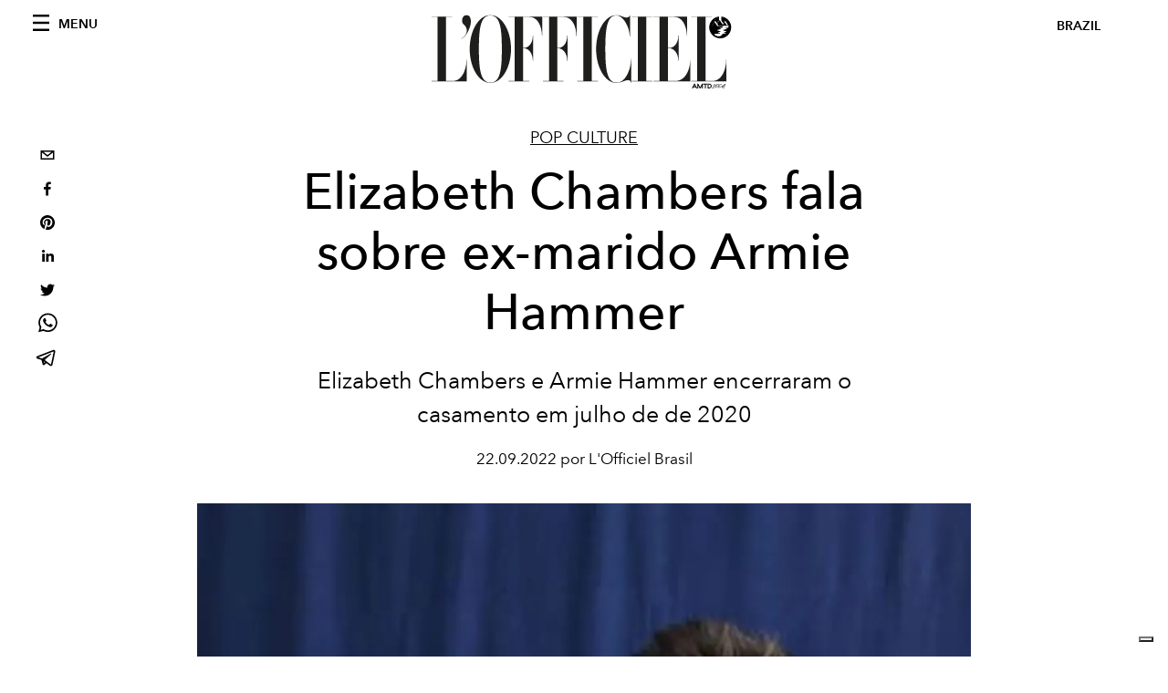

--- FILE ---
content_type: text/html; charset=utf-8
request_url: https://www.revistalofficiel.com.br/pop-culture/elizabeth-chambers-fala-sobre-ex-marido-armie-hammer
body_size: 18892
content:
<!DOCTYPE html><html lang="pt"><head><meta charSet="utf-8"/><meta name="viewport" content="width=device-width"/><title>Elizabeth Chambers quebra silêncio sobre ex-marido Armie Hammer </title><meta property="og:title" content="Elizabeth Chambers quebra silêncio sobre ex-marido Armie Hammer "/><meta name="twitter:title" content="Elizabeth Chambers quebra silêncio sobre ex-marido Armie Hammer "/><meta name="description" content="Elizabeth Chambers e Armie Hammer encerraram o casamento em julho de de 2020"/><meta property="og:description" content="Elizabeth Chambers e Armie Hammer encerraram o casamento em julho de de 2020"/><meta name="twitter:description" content="Elizabeth Chambers e Armie Hammer encerraram o casamento em julho de de 2020"/><meta property="og:image" content="https://www.datocms-assets.com/46743/1663875215-armie.jpg?auto=format&amp;fit=max&amp;w=1200"/><meta property="og:image:width" content="683"/><meta property="og:image:height" content="456"/><meta name="twitter:image" content="https://www.datocms-assets.com/46743/1663875215-armie.jpg?auto=format&amp;fit=max&amp;w=1200"/><meta property="og:locale" content="pt"/><meta property="og:type" content="article"/><meta property="og:site_name" content="L&#x27;Officiel Brasil"/><meta property="article:modified_time" content="2024-06-18T14:10:41Z"/><meta property="article:publisher" content="https://www.facebook.com/revistalofficielbrasil/"/><meta name="twitter:card" content="summary_large_image"/><meta name="twitter:site" content="@lofficielbrasil"/><meta name="robots" content="index,follow"/><meta name="googlebot" content="index,follow"/><meta property="og:url" content="https://www.revistalofficiel.com.br/pop-culture/elizabeth-chambers-fala-sobre-ex-marido-armie-hammer"/><link rel="canonical" href="https://www.revistalofficiel.com.br/pop-culture/elizabeth-chambers-fala-sobre-ex-marido-armie-hammer"/><script type="application/ld+json">{
    "@context": "https://schema.org",
    "@type": "Article",
    "mainEntityOfPage": {
      "@type": "WebPage",
      "@id": "https://www.revistalofficiel.com.br/pop-culture/elizabeth-chambers-fala-sobre-ex-marido-armie-hammer"
    },
    "headline": "Elizabeth Chambers quebra silêncio sobre ex-marido Armie Hammer ",
    "image": [
      "https://www.datocms-assets.com/46743/1718645046-armie1-elizabeth-chambers-e-armie-hammer.jpg?auto=format%2Ccompress&cs=srgb"
     ],
    "datePublished": "2024-06-18T14:10:47.000Z",
    "dateModified": "2024-06-18T14:10:41.000Z",
    "author": {"@type": "Person","name": "L'Officiel Brasil"},
    "publisher": {
      "@type": "Organization",
      "name": "L&#39;Officiel",
      "logo": {
        "@type": "ImageObject",
        "url": "https://www.datocms-assets.com/39109/1615808428-logo-lofficiel-amtd.svg"
      }
    },
    "description": "Elizabeth Chambers e Armie Hammer encerraram o casamento em julho de de 2020"
  }</script><meta name="next-head-count" content="24"/><link rel="apple-touch-icon" sizes="57x57" href="/favicon/apple-icon-57x57.png"/><link rel="apple-touch-icon" sizes="60x60" href="/favicon/apple-icon-60x60.png"/><link rel="apple-touch-icon" sizes="72x72" href="/favicon/apple-icon-72x72.png"/><link rel="apple-touch-icon" sizes="76x76" href="/favicon/apple-icon-76x76.png"/><link rel="apple-touch-icon" sizes="114x114" href="/favicon/apple-icon-114x114.png"/><link rel="apple-touch-icon" sizes="120x120" href="/favicon/apple-icon-120x120.png"/><link rel="apple-touch-icon" sizes="144x144" href="/favicon/apple-icon-144x144.png"/><link rel="apple-touch-icon" sizes="152x152" href="/favicon/apple-icon-152x152.png"/><link rel="apple-touch-icon" sizes="180x180" href="/favicon/apple-icon-180x180.png"/><link rel="icon" type="image/png" sizes="192x192" href="/favicon/android-icon-192x192.png"/><link rel="icon" type="image/png" sizes="32x32" href="/favicon/favicon-32x32.png"/><link rel="icon" type="image/png" sizes="96x96" href="/favicon/favicon-96x96.png"/><link rel="icon" type="image/png" sizes="16x16" href="/favicon/favicon-16x16.png"/><link rel="manifest" href="/favicon/site.webmanifest"/><link rel="mask-icon" href="/favicon/safari-pinned-tab.svg" color="#5bbad5"/><meta name="msapplication-TileColor" content="#da532c"/><meta name="msapplication-TileImage" content="/favicon/ms-icon-144x144.png"/><meta name="theme-color" content="#ffffff"/><meta name="facebook-domain-verification" content="my8ldgnnrivbk4xufd1tnhnd5lkl0x"/><link rel="preload" href="/_next/static/css/dde85d4528e20ee4.css" as="style"/><link rel="stylesheet" href="/_next/static/css/dde85d4528e20ee4.css" data-n-g=""/><link rel="preload" href="/_next/static/css/92dccaead4ed6abf.css" as="style"/><link rel="stylesheet" href="/_next/static/css/92dccaead4ed6abf.css" data-n-p=""/><noscript data-n-css=""></noscript><script defer="" nomodule="" src="/_next/static/chunks/polyfills-c67a75d1b6f99dc8.js"></script><script src="//imasdk.googleapis.com/js/sdkloader/ima3.js" defer="" data-nscript="beforeInteractive"></script><script defer="" src="/_next/static/chunks/863.6fb17ccb081ce857.js"></script><script defer="" src="/_next/static/chunks/476.3f1e8085e2eea905.js"></script><script defer="" src="/_next/static/chunks/817.f0409e393399a3d0.js"></script><script defer="" src="/_next/static/chunks/240.43d38d29c613bdf8.js"></script><script src="/_next/static/chunks/webpack-a4ad6a4ab326c0f1.js" defer=""></script><script src="/_next/static/chunks/framework-d41e0a226a62b639.js" defer=""></script><script src="/_next/static/chunks/main-e2d3aacfa06d9b4b.js" defer=""></script><script src="/_next/static/chunks/pages/_app-f068beb435e861b0.js" defer=""></script><script src="/_next/static/chunks/611-4ab6d92441c00cdc.js" defer=""></script><script src="/_next/static/chunks/511-0c6a8d905e3d25eb.js" defer=""></script><script src="/_next/static/chunks/812-8ee18516722d855d.js" defer=""></script><script src="/_next/static/chunks/653-8a99b5cb0c476f65.js" defer=""></script><script src="/_next/static/chunks/161-bb12749c68e5f408.js" defer=""></script><script src="/_next/static/chunks/pages/%5Bcategory%5D/%5Bslug%5D-f7d7aec6bb803f48.js" defer=""></script><script src="/_next/static/1SJ7wixAJlH04e4t_7EMi/_buildManifest.js" defer=""></script><script src="/_next/static/1SJ7wixAJlH04e4t_7EMi/_ssgManifest.js" defer=""></script></head><body class="site-body body-main-channel"><noscript><iframe src="https://www.googletagmanager.com/ns.html?id=GTM-5MNMJLP" height="0" width="0" style="display:none;visibility:hidden"></iframe></noscript><div id="__next" data-reactroot=""><nav class="site-header"><div class="adv--topdesktop"><div class="_iub_cs_activate-inline adunitContainer"><div class="adBox"></div></div></div><div class="site-header__background"><progress class="site-header__progress" max="0" value="0"></progress><div class="wrap"><div class="site-header__content"><div class="site-header__left"><a class="site-header__nav-button"><i class="icon--hamburger"></i><span>Menu</span></a></div><a class="site-header__logo" title="L&#x27;Officiel brazil" href="/"><img alt="L&#x27;Officiel brazil" title="L&#x27;Officiel brazil" class="logo" src="/images/logo-lofficiel-amtd.svg" width="390" height="90"/><img alt="L&#x27;Officiel brazil" title="L&#x27;Officiel brazil" class="logo--rev" src="/images/logo-lofficiel-rev-amtd.svg" width="390" height="90"/></a><div class="site-header__right"><a class="site-header__tenants-button">brazil</a><a class="site-header__channels-button hidden--on-lap"><span class="text"><div class="hidden--on-lap">brazil</div></span></a></div></div></div></div></nav><nav class="aside-nav" id="main-nav"><div class="aside-nav__header"><a class="aside-nav__header__closer" title="Close navigation menu"><i class="icon--cross icon--large"></i></a></div><div class="aside-nav__content"><div class="space--bottom-2"><form action="/busca" class="form--with-inline-button"><div class="form__field"><input type="text" id="search-box-input" name="query" placeholder="Busca" required=""/><label for="search-box-input" class="input--hidden">Busca</label></div><button class="button--small button--compact" aria-label="Search button"><i class="icon--search"></i></button></form></div><div class="space--bottom-1"><h6 class="aside-nav__content__title">Categories</h6></div><ul class="aside-nav__content__list"><li class="aside-nav__content__list__item"><a class="aside-nav__content__list__link" aria-label="Link for the category moda" href="/categories/moda">Moda</a></li><li class="aside-nav__content__list__item"><a class="aside-nav__content__list__link" aria-label="Link for the category pop-culture" href="/categories/pop-culture">Pop culture</a></li><li class="aside-nav__content__list__item"><a class="aside-nav__content__list__link" aria-label="Link for the category cultura" href="/categories/cultura">Cultura</a></li><li class="aside-nav__content__list__item"><a class="aside-nav__content__list__link" aria-label="Link for the category fashion-week" href="/categories/fashion-week">Fashion Week</a></li><li class="aside-nav__content__list__item"><a class="aside-nav__content__list__link" aria-label="Link for the category beleza" href="/categories/beleza">Beleza</a></li><li class="aside-nav__content__list__item"><a class="aside-nav__content__list__link" aria-label="Link for the category joias" href="/categories/joias">Joias</a></li><li class="aside-nav__content__list__item"><a class="aside-nav__content__list__link" aria-label="Link for the category wellness" href="/categories/wellness">Wellness</a></li><li class="aside-nav__content__list__item"><a class="aside-nav__content__list__link" aria-label="Link for the category hommes" href="/categories/hommes">Hommes</a></li><li class="aside-nav__content__list__item"><a class="aside-nav__content__list__link" aria-label="Link for the category viagem" href="/categories/viagem">Viagem</a></li><li class="aside-nav__content__list__item"><a class="aside-nav__content__list__link" aria-label="Link for the category pet" href="/categories/pet">Pet</a></li><li class="aside-nav__content__list__item"><a class="aside-nav__content__list__link" aria-label="Link for the category maison" href="/categories/maison">Maison</a></li><li class="aside-nav__content__list__item"><a class="aside-nav__content__list__link" aria-label="Link for the category gastronomia" href="/categories/gastronomia">Gastronomia</a></li><li class="aside-nav__content__list__item"><a class="aside-nav__content__list__link" aria-label="Link for the category arte" href="/categories/arte">Arte</a></li><li class="aside-nav__content__list__item"><a class="aside-nav__content__list__link" aria-label="Link for the category videos" href="/categories/videos">Videos</a></li><li class="aside-nav__content__list__item"><a class="aside-nav__content__list__link" aria-label="Link for the category guia-de-natal" href="/categories/guia-de-natal">Guia de Natal</a></li><li class="aside-nav__content__list__item"><a class="aside-nav__content__list__link" aria-label="Link for the category noite" href="/categories/noite">Noite</a></li><li class="aside-nav__content__list__item"><a class="aside-nav__content__list__link" aria-label="Link for the category save-the-date" href="/categories/save-the-date">Save The Date</a></li><li class="aside-nav__content__list__item"><a href="https://www.lofficielcoffee.com" target="_blank" rel="noopener noreferrer" class="aside-nav__content__list__link" aria-label="L&#x27;Officiel Coffee">L&#x27;Officiel Coffee</a></li></ul></div><div class="aside-nav__footer"><div class="space--bottom-2"><div class="aside-nav__footer__logo"><span style="box-sizing:border-box;display:inline-block;overflow:hidden;width:initial;height:initial;background:none;opacity:1;border:0;margin:0;padding:0;position:relative;max-width:100%"><span style="box-sizing:border-box;display:block;width:initial;height:initial;background:none;opacity:1;border:0;margin:0;padding:0;max-width:100%"><img style="display:block;max-width:100%;width:initial;height:initial;background:none;opacity:1;border:0;margin:0;padding:0" alt="" aria-hidden="true" src="data:image/svg+xml,%3csvg%20xmlns=%27http://www.w3.org/2000/svg%27%20version=%271.1%27%20width=%27150%27%20height=%2734%27/%3e"/></span><img alt="L&#x27;Officiel brazil" title="L&#x27;Officiel brazil" src="[data-uri]" decoding="async" data-nimg="intrinsic" style="position:absolute;top:0;left:0;bottom:0;right:0;box-sizing:border-box;padding:0;border:none;margin:auto;display:block;width:0;height:0;min-width:100%;max-width:100%;min-height:100%;max-height:100%"/><noscript><img alt="L&#x27;Officiel brazil" title="L&#x27;Officiel brazil" srcSet="/images/logo-lofficiel-rev-amtd.svg 1x, /images/logo-lofficiel-rev-amtd.svg 2x" src="/images/logo-lofficiel-rev-amtd.svg" decoding="async" data-nimg="intrinsic" style="position:absolute;top:0;left:0;bottom:0;right:0;box-sizing:border-box;padding:0;border:none;margin:auto;display:block;width:0;height:0;min-width:100%;max-width:100%;min-height:100%;max-height:100%" loading="lazy"/></noscript></span></div></div><div class="space--bottom-1"><h6 class="aside-nav__footer__title"><a class="aside-nav__footer__title" href="/issues">Buy the Issue</a></h6><h6 class="aside-nav__footer__title space--bottom-2"><a class="aside-nav__footer__title" href="/contatos">Contatos</a></h6><h6 class="aside-nav__footer__title">Follow us</h6><ul class="aside-nav__footer__inline-list"><li class="aside-nav__footer__inline-list__item"><a href="https://www.twitter.com/lofficielbrasil" target="_blank" rel="noopener noreferrer" class="aside-nav__footer__inline-list__link" aria-label="Link for social handle twitter"><span>twitter</span><i class="icon--twitter"></i></a></li><li class="aside-nav__footer__inline-list__item"><a href="https://www.facebook.com/revistalofficielbrasil/" target="_blank" rel="noopener noreferrer" class="aside-nav__footer__inline-list__link" aria-label="Link for social handle facebook"><span>facebook</span><i class="icon--facebook"></i></a></li><li class="aside-nav__footer__inline-list__item"><a href="https://www.instagram.com/lofficielbrasil/" target="_blank" rel="noopener noreferrer" class="aside-nav__footer__inline-list__link" aria-label="Link for social handle instagram"><span>instagram</span><i class="icon--instagram"></i></a></li></ul></div></div></nav><nav class="aside-nav aside-nav--right aside-nav--rev" id="tenants-nav"><div class="aside-nav__header"><a class="aside-nav__header__closer" title="Close navigation menu"><i class="icon--cross icon--large"></i></a></div><div class="aside-nav__content"><ul class="aside-nav__content__list"><li class="aside-nav__content__list__item"><a class="aside-nav__content__list__link" href="https://www.lofficiel.com.ar" target="_blank" rel="noopener noreferrer">argentina</a></li><li class="aside-nav__content__list__item"><a class="aside-nav__content__list__link" href="https://lofficielbaltic.com" target="_blank" rel="noopener noreferrer">baltic</a></li><li class="aside-nav__content__list__item"><a class="aside-nav__content__list__link" href="https://www.lofficiel.be" target="_blank" rel="noopener noreferrer">belgium</a></li><li class="aside-nav__content__list__item"><a class="aside-nav__content__list__link" href="https://www.revistalofficiel.com.br" target="_blank" rel="noopener noreferrer">brazil</a></li><li class="aside-nav__content__list__item"><a class="aside-nav__content__list__link" href="https://www.lofficiel-canada.com" target="_blank" rel="noopener noreferrer">canada</a></li><li class="aside-nav__content__list__item"><a class="aside-nav__content__list__link" href="https://www.lofficielchile.com" target="_blank" rel="noopener noreferrer">chile</a></li><li class="aside-nav__content__list__item"><a class="aside-nav__content__list__link" href="https://www.lofficiel.com" target="_blank" rel="noopener noreferrer">france</a></li><li class="aside-nav__content__list__item"><a class="aside-nav__content__list__link" href="https://www.lofficielhk.com" target="_blank" rel="noopener noreferrer">hong kong sar</a></li><li class="aside-nav__content__list__item"><a class="aside-nav__content__list__link" href="https://www.lofficielibiza.com" target="_blank" rel="noopener noreferrer">ibiza</a></li><li class="aside-nav__content__list__item"><a class="aside-nav__content__list__link" href="https://www.lofficielitalia.com" target="_blank" rel="noopener noreferrer">italy</a></li><li class="aside-nav__content__list__item"><a class="aside-nav__content__list__link" href="https://www.lofficieljapan.com" target="_blank" rel="noopener noreferrer">japan</a></li><li class="aside-nav__content__list__item"><a class="aside-nav__content__list__link" href="https://www.lofficielkorea.com" target="_blank" rel="noopener noreferrer">korea</a></li><li class="aside-nav__content__list__item"><a class="aside-nav__content__list__link" href="https://lofficielbaltic.com/lv" target="_blank" rel="noopener noreferrer">latvia</a></li><li class="aside-nav__content__list__item"><a class="aside-nav__content__list__link" href="https://www.lofficielmalaysia.com" target="_blank" rel="noopener noreferrer">malaysia</a></li><li class="aside-nav__content__list__item"><a class="aside-nav__content__list__link" href="https://www.hommesmalaysia.com" target="_blank" rel="noopener noreferrer">malaysia hommes</a></li><li class="aside-nav__content__list__item"><a class="aside-nav__content__list__link" href="https://www.lofficielmexico.com" target="_blank" rel="noopener noreferrer">mexico</a></li><li class="aside-nav__content__list__item"><a class="aside-nav__content__list__link" href="https://www.lofficielmonaco.com/" target="_blank" rel="noopener noreferrer">monaco</a></li><li class="aside-nav__content__list__item"><a class="aside-nav__content__list__link" href="https://www.lofficielph.com" target="_blank" rel="noopener noreferrer">philippines</a></li><li class="aside-nav__content__list__item"><a class="aside-nav__content__list__link" href="https://www.lofficiel.com/categories/french-riviera" target="_blank" rel="noopener noreferrer">riviera</a></li><li class="aside-nav__content__list__item"><a class="aside-nav__content__list__link" href="https://www.lofficielsingapore.com" target="_blank" rel="noopener noreferrer">singapore</a></li><li class="aside-nav__content__list__item"><a class="aside-nav__content__list__link" href="https://www.hommessingapore.com" target="_blank" rel="noopener noreferrer">singapore hommes</a></li><li class="aside-nav__content__list__item"><a class="aside-nav__content__list__link" href="https://www.lofficielstbarth.com" target="_blank" rel="noopener noreferrer">st. barth</a></li><li class="aside-nav__content__list__item"><a class="aside-nav__content__list__link" href="https://www.lofficiel.es" target="_blank" rel="noopener noreferrer">spain</a></li><li class="aside-nav__content__list__item"><a class="aside-nav__content__list__link" href="https://www.lofficiel.ch" target="_blank" rel="noopener noreferrer">switzerland</a></li><li class="aside-nav__content__list__item"><a class="aside-nav__content__list__link" href="https://www.lofficiel.com.tr" target="_blank" rel="noopener noreferrer">turkey</a></li><li class="aside-nav__content__list__item"><a class="aside-nav__content__list__link" href="https://www.lofficiel.co.uk" target="_blank" rel="noopener noreferrer">uk</a></li><li class="aside-nav__content__list__item"><a class="aside-nav__content__list__link" href="https://www.lofficielusa.com" target="_blank" rel="noopener noreferrer">usa</a></li><li class="aside-nav__content__list__item"><a class="aside-nav__content__list__link" href="https://www.lofficielvietnam.com/" target="_blank" rel="noopener noreferrer">vietnam</a></li></ul></div></nav><main class="site-content"><div class="wrap--on-fullhd"><div class="site-background"><div class="wrap--full"><div class="site-content__spacer"><article class="article-layout"><aside class="article-layout__left"><div class="article-layout__toolbar"><div class="article-layout__toolbar__item"><div class="social-share-button"><button aria-label="email" class="react-share__ShareButton" style="background-color:transparent;border:none;padding:0;font:inherit;color:inherit;cursor:pointer"><svg viewBox="0 0 64 64" width="32" height="32"><rect width="64" height="64" rx="0" ry="0" fill="#7f7f7f" style="fill:white"></rect><path d="M17,22v20h30V22H17z M41.1,25L32,32.1L22.9,25H41.1z M20,39V26.6l12,9.3l12-9.3V39H20z" fill="black"></path></svg></button><button aria-label="facebook" class="react-share__ShareButton" style="background-color:transparent;border:none;padding:0;font:inherit;color:inherit;cursor:pointer"><svg viewBox="0 0 64 64" width="32" height="32"><rect width="64" height="64" rx="0" ry="0" fill="#3b5998" style="fill:white"></rect><path d="M34.1,47V33.3h4.6l0.7-5.3h-5.3v-3.4c0-1.5,0.4-2.6,2.6-2.6l2.8,0v-4.8c-0.5-0.1-2.2-0.2-4.1-0.2 c-4.1,0-6.9,2.5-6.9,7V28H24v5.3h4.6V47H34.1z" fill="black"></path></svg></button><button aria-label="pinterest" class="react-share__ShareButton" style="background-color:transparent;border:none;padding:0;font:inherit;color:inherit;cursor:pointer"><svg viewBox="0 0 64 64" width="32" height="32"><rect width="64" height="64" rx="0" ry="0" fill="#cb2128" style="fill:white"></rect><path d="M32,16c-8.8,0-16,7.2-16,16c0,6.6,3.9,12.2,9.6,14.7c0-1.1,0-2.5,0.3-3.7 c0.3-1.3,2.1-8.7,2.1-8.7s-0.5-1-0.5-2.5c0-2.4,1.4-4.1,3.1-4.1c1.5,0,2.2,1.1,2.2,2.4c0,1.5-0.9,3.7-1.4,5.7 c-0.4,1.7,0.9,3.1,2.5,3.1c3,0,5.1-3.9,5.1-8.5c0-3.5-2.4-6.1-6.7-6.1c-4.9,0-7.9,3.6-7.9,7.7c0,1.4,0.4,2.4,1.1,3.1 c0.3,0.3,0.3,0.5,0.2,0.9c-0.1,0.3-0.3,1-0.3,1.3c-0.1,0.4-0.4,0.6-0.8,0.4c-2.2-0.9-3.3-3.4-3.3-6.1c0-4.5,3.8-10,11.4-10 c6.1,0,10.1,4.4,10.1,9.2c0,6.3-3.5,11-8.6,11c-1.7,0-3.4-0.9-3.9-2c0,0-0.9,3.7-1.1,4.4c-0.3,1.2-1,2.5-1.6,3.4 c1.4,0.4,3,0.7,4.5,0.7c8.8,0,16-7.2,16-16C48,23.2,40.8,16,32,16z" fill="black"></path></svg></button><button aria-label="linkedin" class="react-share__ShareButton" style="background-color:transparent;border:none;padding:0;font:inherit;color:inherit;cursor:pointer"><svg viewBox="0 0 64 64" width="32" height="32"><rect width="64" height="64" rx="0" ry="0" fill="#007fb1" style="fill:white"></rect><path d="M20.4,44h5.4V26.6h-5.4V44z M23.1,18c-1.7,0-3.1,1.4-3.1,3.1c0,1.7,1.4,3.1,3.1,3.1 c1.7,0,3.1-1.4,3.1-3.1C26.2,19.4,24.8,18,23.1,18z M39.5,26.2c-2.6,0-4.4,1.4-5.1,2.8h-0.1v-2.4h-5.2V44h5.4v-8.6 c0-2.3,0.4-4.5,3.2-4.5c2.8,0,2.8,2.6,2.8,4.6V44H46v-9.5C46,29.8,45,26.2,39.5,26.2z" fill="black"></path></svg></button><button aria-label="twitter" class="react-share__ShareButton" style="background-color:transparent;border:none;padding:0;font:inherit;color:inherit;cursor:pointer"><svg viewBox="0 0 64 64" width="32" height="32"><rect width="64" height="64" rx="0" ry="0" fill="#00aced" style="fill:white"></rect><path d="M48,22.1c-1.2,0.5-2.4,0.9-3.8,1c1.4-0.8,2.4-2.1,2.9-3.6c-1.3,0.8-2.7,1.3-4.2,1.6 C41.7,19.8,40,19,38.2,19c-3.6,0-6.6,2.9-6.6,6.6c0,0.5,0.1,1,0.2,1.5c-5.5-0.3-10.3-2.9-13.5-6.9c-0.6,1-0.9,2.1-0.9,3.3 c0,2.3,1.2,4.3,2.9,5.5c-1.1,0-2.1-0.3-3-0.8c0,0,0,0.1,0,0.1c0,3.2,2.3,5.8,5.3,6.4c-0.6,0.1-1.1,0.2-1.7,0.2c-0.4,0-0.8,0-1.2-0.1 c0.8,2.6,3.3,4.5,6.1,4.6c-2.2,1.8-5.1,2.8-8.2,2.8c-0.5,0-1.1,0-1.6-0.1c2.9,1.9,6.4,2.9,10.1,2.9c12.1,0,18.7-10,18.7-18.7 c0-0.3,0-0.6,0-0.8C46,24.5,47.1,23.4,48,22.1z" fill="black"></path></svg></button><button aria-label="whatsapp" class="react-share__ShareButton" style="background-color:transparent;border:none;padding:0;font:inherit;color:inherit;cursor:pointer"><svg viewBox="0 0 64 64" width="32" height="32"><rect width="64" height="64" rx="0" ry="0" fill="#25D366" style="fill:white"></rect><path d="m42.32286,33.93287c-0.5178,-0.2589 -3.04726,-1.49644 -3.52105,-1.66732c-0.4712,-0.17346 -0.81554,-0.2589 -1.15987,0.2589c-0.34175,0.51004 -1.33075,1.66474 -1.63108,2.00648c-0.30032,0.33658 -0.60064,0.36247 -1.11327,0.12945c-0.5178,-0.2589 -2.17994,-0.80259 -4.14759,-2.56312c-1.53269,-1.37217 -2.56312,-3.05503 -2.86603,-3.57283c-0.30033,-0.5178 -0.03366,-0.80259 0.22524,-1.06149c0.23301,-0.23301 0.5178,-0.59547 0.7767,-0.90616c0.25372,-0.31068 0.33657,-0.5178 0.51262,-0.85437c0.17088,-0.36246 0.08544,-0.64725 -0.04402,-0.90615c-0.12945,-0.2589 -1.15987,-2.79613 -1.58964,-3.80584c-0.41424,-1.00971 -0.84142,-0.88027 -1.15987,-0.88027c-0.29773,-0.02588 -0.64208,-0.02588 -0.98382,-0.02588c-0.34693,0 -0.90616,0.12945 -1.37736,0.62136c-0.4712,0.5178 -1.80194,1.76053 -1.80194,4.27186c0,2.51134 1.84596,4.945 2.10227,5.30747c0.2589,0.33657 3.63497,5.51458 8.80262,7.74113c1.23237,0.5178 2.1903,0.82848 2.94111,1.08738c1.23237,0.38836 2.35599,0.33657 3.24402,0.20712c0.99159,-0.15534 3.04985,-1.24272 3.47963,-2.45956c0.44013,-1.21683 0.44013,-2.22654 0.31068,-2.45955c-0.12945,-0.23301 -0.46601,-0.36247 -0.98382,-0.59548m-9.40068,12.84407l-0.02589,0c-3.05503,0 -6.08417,-0.82849 -8.72495,-2.38189l-0.62136,-0.37023l-6.47252,1.68286l1.73463,-6.29129l-0.41424,-0.64725c-1.70875,-2.71846 -2.6149,-5.85116 -2.6149,-9.07706c0,-9.39809 7.68934,-17.06155 17.15993,-17.06155c4.58253,0 8.88029,1.78642 12.11655,5.02268c3.23625,3.21036 5.02267,7.50812 5.02267,12.06476c-0.0078,9.3981 -7.69712,17.06155 -17.14699,17.06155m14.58906,-31.58846c-3.93529,-3.80584 -9.1133,-5.95471 -14.62789,-5.95471c-11.36055,0 -20.60848,9.2065 -20.61625,20.52564c0,3.61684 0.94757,7.14565 2.75211,10.26282l-2.92557,10.63564l10.93337,-2.85309c3.0136,1.63108 6.4052,2.4958 9.85634,2.49839l0.01037,0c11.36574,0 20.61884,-9.2091 20.62403,-20.53082c0,-5.48093 -2.14111,-10.64081 -6.03239,-14.51915" fill="black"></path></svg></button><button aria-label="telegram" class="react-share__ShareButton" style="background-color:transparent;border:none;padding:0;font:inherit;color:inherit;cursor:pointer"><svg viewBox="0 0 64 64" width="32" height="32"><rect width="64" height="64" rx="0" ry="0" fill="#37aee2" style="fill:white"></rect><path d="m45.90873,15.44335c-0.6901,-0.0281 -1.37668,0.14048 -1.96142,0.41265c-0.84989,0.32661 -8.63939,3.33986 -16.5237,6.39174c-3.9685,1.53296 -7.93349,3.06593 -10.98537,4.24067c-3.05012,1.1765 -5.34694,2.05098 -5.4681,2.09312c-0.80775,0.28096 -1.89996,0.63566 -2.82712,1.72788c-0.23354,0.27218 -0.46884,0.62161 -0.58825,1.10275c-0.11941,0.48114 -0.06673,1.09222 0.16682,1.5716c0.46533,0.96052 1.25376,1.35737 2.18443,1.71383c3.09051,0.99037 6.28638,1.93508 8.93263,2.8236c0.97632,3.44171 1.91401,6.89571 2.84116,10.34268c0.30554,0.69185 0.97105,0.94823 1.65764,0.95525l-0.00351,0.03512c0,0 0.53908,0.05268 1.06412,-0.07375c0.52679,-0.12292 1.18879,-0.42846 1.79109,-0.99212c0.662,-0.62161 2.45836,-2.38812 3.47683,-3.38552l7.6736,5.66477l0.06146,0.03512c0,0 0.84989,0.59703 2.09312,0.68132c0.62161,0.04214 1.4399,-0.07726 2.14229,-0.59176c0.70766,-0.51626 1.1765,-1.34683 1.396,-2.29506c0.65673,-2.86224 5.00979,-23.57745 5.75257,-27.00686l-0.02107,0.08077c0.51977,-1.93157 0.32837,-3.70159 -0.87096,-4.74991c-0.60054,-0.52152 -1.2924,-0.7498 -1.98425,-0.77965l0,0.00176zm-0.2072,3.29069c0.04741,0.0439 0.0439,0.0439 0.00351,0.04741c-0.01229,-0.00351 0.14048,0.2072 -0.15804,1.32576l-0.01229,0.04214l-0.00878,0.03863c-0.75858,3.50668 -5.15554,24.40802 -5.74203,26.96472c-0.08077,0.34417 -0.11414,0.31959 -0.09482,0.29852c-0.1756,-0.02634 -0.50045,-0.16506 -0.52679,-0.1756l-13.13468,-9.70175c4.4988,-4.33199 9.09945,-8.25307 13.744,-12.43229c0.8218,-0.41265 0.68483,-1.68573 -0.29852,-1.70681c-1.04305,0.24584 -1.92279,0.99564 -2.8798,1.47502c-5.49971,3.2626 -11.11882,6.13186 -16.55882,9.49279c-2.792,-0.97105 -5.57873,-1.77704 -8.15298,-2.57601c2.2336,-0.89555 4.00889,-1.55579 5.75608,-2.23009c3.05188,-1.1765 7.01687,-2.7042 10.98537,-4.24067c7.94051,-3.06944 15.92667,-6.16346 16.62028,-6.43037l0.05619,-0.02283l0.05268,-0.02283c0.19316,-0.0878 0.30378,-0.09658 0.35471,-0.10009c0,0 -0.01756,-0.05795 -0.00351,-0.04566l-0.00176,0zm-20.91715,22.0638l2.16687,1.60145c-0.93418,0.91311 -1.81743,1.77353 -2.45485,2.38812l0.28798,-3.98957" fill="black"></path></svg></button></div></div></div><div class="adv--left-sidebar"><div class="_iub_cs_activate-inline adunitContainer"><div class="adBox"></div></div></div></aside><section class="article-layout__main"><div class="space--bottom-3"><header class="hero--center"><div class="hero__body"><a class="hero__pretitle" title="Pop culture" href="/categories/pop-culture">Pop culture</a><h1 class="hero__title">Elizabeth Chambers fala sobre ex-marido Armie Hammer </h1><div class="hero__text"><p>Elizabeth Chambers e Armie Hammer encerraram o casamento em julho de de 2020</p></div><div class="hero__footer">22.09.2022 por L&#x27;Officiel Brasil</div><div class="hero__toolbar"><div class="hero__toolbar__item"><div class="social-share-button"><button aria-label="email" class="react-share__ShareButton" style="background-color:transparent;border:none;padding:0;font:inherit;color:inherit;cursor:pointer"><svg viewBox="0 0 64 64" width="32" height="32"><rect width="64" height="64" rx="0" ry="0" fill="#7f7f7f" style="fill:white"></rect><path d="M17,22v20h30V22H17z M41.1,25L32,32.1L22.9,25H41.1z M20,39V26.6l12,9.3l12-9.3V39H20z" fill="black"></path></svg></button><button aria-label="facebook" class="react-share__ShareButton" style="background-color:transparent;border:none;padding:0;font:inherit;color:inherit;cursor:pointer"><svg viewBox="0 0 64 64" width="32" height="32"><rect width="64" height="64" rx="0" ry="0" fill="#3b5998" style="fill:white"></rect><path d="M34.1,47V33.3h4.6l0.7-5.3h-5.3v-3.4c0-1.5,0.4-2.6,2.6-2.6l2.8,0v-4.8c-0.5-0.1-2.2-0.2-4.1-0.2 c-4.1,0-6.9,2.5-6.9,7V28H24v5.3h4.6V47H34.1z" fill="black"></path></svg></button><button aria-label="pinterest" class="react-share__ShareButton" style="background-color:transparent;border:none;padding:0;font:inherit;color:inherit;cursor:pointer"><svg viewBox="0 0 64 64" width="32" height="32"><rect width="64" height="64" rx="0" ry="0" fill="#cb2128" style="fill:white"></rect><path d="M32,16c-8.8,0-16,7.2-16,16c0,6.6,3.9,12.2,9.6,14.7c0-1.1,0-2.5,0.3-3.7 c0.3-1.3,2.1-8.7,2.1-8.7s-0.5-1-0.5-2.5c0-2.4,1.4-4.1,3.1-4.1c1.5,0,2.2,1.1,2.2,2.4c0,1.5-0.9,3.7-1.4,5.7 c-0.4,1.7,0.9,3.1,2.5,3.1c3,0,5.1-3.9,5.1-8.5c0-3.5-2.4-6.1-6.7-6.1c-4.9,0-7.9,3.6-7.9,7.7c0,1.4,0.4,2.4,1.1,3.1 c0.3,0.3,0.3,0.5,0.2,0.9c-0.1,0.3-0.3,1-0.3,1.3c-0.1,0.4-0.4,0.6-0.8,0.4c-2.2-0.9-3.3-3.4-3.3-6.1c0-4.5,3.8-10,11.4-10 c6.1,0,10.1,4.4,10.1,9.2c0,6.3-3.5,11-8.6,11c-1.7,0-3.4-0.9-3.9-2c0,0-0.9,3.7-1.1,4.4c-0.3,1.2-1,2.5-1.6,3.4 c1.4,0.4,3,0.7,4.5,0.7c8.8,0,16-7.2,16-16C48,23.2,40.8,16,32,16z" fill="black"></path></svg></button><button aria-label="linkedin" class="react-share__ShareButton" style="background-color:transparent;border:none;padding:0;font:inherit;color:inherit;cursor:pointer"><svg viewBox="0 0 64 64" width="32" height="32"><rect width="64" height="64" rx="0" ry="0" fill="#007fb1" style="fill:white"></rect><path d="M20.4,44h5.4V26.6h-5.4V44z M23.1,18c-1.7,0-3.1,1.4-3.1,3.1c0,1.7,1.4,3.1,3.1,3.1 c1.7,0,3.1-1.4,3.1-3.1C26.2,19.4,24.8,18,23.1,18z M39.5,26.2c-2.6,0-4.4,1.4-5.1,2.8h-0.1v-2.4h-5.2V44h5.4v-8.6 c0-2.3,0.4-4.5,3.2-4.5c2.8,0,2.8,2.6,2.8,4.6V44H46v-9.5C46,29.8,45,26.2,39.5,26.2z" fill="black"></path></svg></button><button aria-label="twitter" class="react-share__ShareButton" style="background-color:transparent;border:none;padding:0;font:inherit;color:inherit;cursor:pointer"><svg viewBox="0 0 64 64" width="32" height="32"><rect width="64" height="64" rx="0" ry="0" fill="#00aced" style="fill:white"></rect><path d="M48,22.1c-1.2,0.5-2.4,0.9-3.8,1c1.4-0.8,2.4-2.1,2.9-3.6c-1.3,0.8-2.7,1.3-4.2,1.6 C41.7,19.8,40,19,38.2,19c-3.6,0-6.6,2.9-6.6,6.6c0,0.5,0.1,1,0.2,1.5c-5.5-0.3-10.3-2.9-13.5-6.9c-0.6,1-0.9,2.1-0.9,3.3 c0,2.3,1.2,4.3,2.9,5.5c-1.1,0-2.1-0.3-3-0.8c0,0,0,0.1,0,0.1c0,3.2,2.3,5.8,5.3,6.4c-0.6,0.1-1.1,0.2-1.7,0.2c-0.4,0-0.8,0-1.2-0.1 c0.8,2.6,3.3,4.5,6.1,4.6c-2.2,1.8-5.1,2.8-8.2,2.8c-0.5,0-1.1,0-1.6-0.1c2.9,1.9,6.4,2.9,10.1,2.9c12.1,0,18.7-10,18.7-18.7 c0-0.3,0-0.6,0-0.8C46,24.5,47.1,23.4,48,22.1z" fill="black"></path></svg></button><button aria-label="whatsapp" class="react-share__ShareButton" style="background-color:transparent;border:none;padding:0;font:inherit;color:inherit;cursor:pointer"><svg viewBox="0 0 64 64" width="32" height="32"><rect width="64" height="64" rx="0" ry="0" fill="#25D366" style="fill:white"></rect><path d="m42.32286,33.93287c-0.5178,-0.2589 -3.04726,-1.49644 -3.52105,-1.66732c-0.4712,-0.17346 -0.81554,-0.2589 -1.15987,0.2589c-0.34175,0.51004 -1.33075,1.66474 -1.63108,2.00648c-0.30032,0.33658 -0.60064,0.36247 -1.11327,0.12945c-0.5178,-0.2589 -2.17994,-0.80259 -4.14759,-2.56312c-1.53269,-1.37217 -2.56312,-3.05503 -2.86603,-3.57283c-0.30033,-0.5178 -0.03366,-0.80259 0.22524,-1.06149c0.23301,-0.23301 0.5178,-0.59547 0.7767,-0.90616c0.25372,-0.31068 0.33657,-0.5178 0.51262,-0.85437c0.17088,-0.36246 0.08544,-0.64725 -0.04402,-0.90615c-0.12945,-0.2589 -1.15987,-2.79613 -1.58964,-3.80584c-0.41424,-1.00971 -0.84142,-0.88027 -1.15987,-0.88027c-0.29773,-0.02588 -0.64208,-0.02588 -0.98382,-0.02588c-0.34693,0 -0.90616,0.12945 -1.37736,0.62136c-0.4712,0.5178 -1.80194,1.76053 -1.80194,4.27186c0,2.51134 1.84596,4.945 2.10227,5.30747c0.2589,0.33657 3.63497,5.51458 8.80262,7.74113c1.23237,0.5178 2.1903,0.82848 2.94111,1.08738c1.23237,0.38836 2.35599,0.33657 3.24402,0.20712c0.99159,-0.15534 3.04985,-1.24272 3.47963,-2.45956c0.44013,-1.21683 0.44013,-2.22654 0.31068,-2.45955c-0.12945,-0.23301 -0.46601,-0.36247 -0.98382,-0.59548m-9.40068,12.84407l-0.02589,0c-3.05503,0 -6.08417,-0.82849 -8.72495,-2.38189l-0.62136,-0.37023l-6.47252,1.68286l1.73463,-6.29129l-0.41424,-0.64725c-1.70875,-2.71846 -2.6149,-5.85116 -2.6149,-9.07706c0,-9.39809 7.68934,-17.06155 17.15993,-17.06155c4.58253,0 8.88029,1.78642 12.11655,5.02268c3.23625,3.21036 5.02267,7.50812 5.02267,12.06476c-0.0078,9.3981 -7.69712,17.06155 -17.14699,17.06155m14.58906,-31.58846c-3.93529,-3.80584 -9.1133,-5.95471 -14.62789,-5.95471c-11.36055,0 -20.60848,9.2065 -20.61625,20.52564c0,3.61684 0.94757,7.14565 2.75211,10.26282l-2.92557,10.63564l10.93337,-2.85309c3.0136,1.63108 6.4052,2.4958 9.85634,2.49839l0.01037,0c11.36574,0 20.61884,-9.2091 20.62403,-20.53082c0,-5.48093 -2.14111,-10.64081 -6.03239,-14.51915" fill="black"></path></svg></button><button aria-label="telegram" class="react-share__ShareButton" style="background-color:transparent;border:none;padding:0;font:inherit;color:inherit;cursor:pointer"><svg viewBox="0 0 64 64" width="32" height="32"><rect width="64" height="64" rx="0" ry="0" fill="#37aee2" style="fill:white"></rect><path d="m45.90873,15.44335c-0.6901,-0.0281 -1.37668,0.14048 -1.96142,0.41265c-0.84989,0.32661 -8.63939,3.33986 -16.5237,6.39174c-3.9685,1.53296 -7.93349,3.06593 -10.98537,4.24067c-3.05012,1.1765 -5.34694,2.05098 -5.4681,2.09312c-0.80775,0.28096 -1.89996,0.63566 -2.82712,1.72788c-0.23354,0.27218 -0.46884,0.62161 -0.58825,1.10275c-0.11941,0.48114 -0.06673,1.09222 0.16682,1.5716c0.46533,0.96052 1.25376,1.35737 2.18443,1.71383c3.09051,0.99037 6.28638,1.93508 8.93263,2.8236c0.97632,3.44171 1.91401,6.89571 2.84116,10.34268c0.30554,0.69185 0.97105,0.94823 1.65764,0.95525l-0.00351,0.03512c0,0 0.53908,0.05268 1.06412,-0.07375c0.52679,-0.12292 1.18879,-0.42846 1.79109,-0.99212c0.662,-0.62161 2.45836,-2.38812 3.47683,-3.38552l7.6736,5.66477l0.06146,0.03512c0,0 0.84989,0.59703 2.09312,0.68132c0.62161,0.04214 1.4399,-0.07726 2.14229,-0.59176c0.70766,-0.51626 1.1765,-1.34683 1.396,-2.29506c0.65673,-2.86224 5.00979,-23.57745 5.75257,-27.00686l-0.02107,0.08077c0.51977,-1.93157 0.32837,-3.70159 -0.87096,-4.74991c-0.60054,-0.52152 -1.2924,-0.7498 -1.98425,-0.77965l0,0.00176zm-0.2072,3.29069c0.04741,0.0439 0.0439,0.0439 0.00351,0.04741c-0.01229,-0.00351 0.14048,0.2072 -0.15804,1.32576l-0.01229,0.04214l-0.00878,0.03863c-0.75858,3.50668 -5.15554,24.40802 -5.74203,26.96472c-0.08077,0.34417 -0.11414,0.31959 -0.09482,0.29852c-0.1756,-0.02634 -0.50045,-0.16506 -0.52679,-0.1756l-13.13468,-9.70175c4.4988,-4.33199 9.09945,-8.25307 13.744,-12.43229c0.8218,-0.41265 0.68483,-1.68573 -0.29852,-1.70681c-1.04305,0.24584 -1.92279,0.99564 -2.8798,1.47502c-5.49971,3.2626 -11.11882,6.13186 -16.55882,9.49279c-2.792,-0.97105 -5.57873,-1.77704 -8.15298,-2.57601c2.2336,-0.89555 4.00889,-1.55579 5.75608,-2.23009c3.05188,-1.1765 7.01687,-2.7042 10.98537,-4.24067c7.94051,-3.06944 15.92667,-6.16346 16.62028,-6.43037l0.05619,-0.02283l0.05268,-0.02283c0.19316,-0.0878 0.30378,-0.09658 0.35471,-0.10009c0,0 -0.01756,-0.05795 -0.00351,-0.04566l-0.00176,0zm-20.91715,22.0638l2.16687,1.60145c-0.93418,0.91311 -1.81743,1.77353 -2.45485,2.38812l0.28798,-3.98957" fill="black"></path></svg></button></div></div></div></div><figure class="article-layout__figure--extra-wrap"><span style="box-sizing:border-box;display:inline-block;overflow:hidden;width:initial;height:initial;background:none;opacity:1;border:0;margin:0;padding:0;position:relative;max-width:100%"><span style="box-sizing:border-box;display:block;width:initial;height:initial;background:none;opacity:1;border:0;margin:0;padding:0;max-width:100%"><img style="display:block;max-width:100%;width:initial;height:initial;background:none;opacity:1;border:0;margin:0;padding:0" alt="" aria-hidden="true" src="data:image/svg+xml,%3csvg%20xmlns=%27http://www.w3.org/2000/svg%27%20version=%271.1%27%20width=%27959%27%20height=%271437%27/%3e"/></span><img alt="Elizabeth Chambers e Armie Hammer" src="[data-uri]" decoding="async" data-nimg="intrinsic" style="position:absolute;top:0;left:0;bottom:0;right:0;box-sizing:border-box;padding:0;border:none;margin:auto;display:block;width:0;height:0;min-width:100%;max-width:100%;min-height:100%;max-height:100%;background-size:cover;background-position:0% 0%;filter:blur(20px);background-image:url(&quot;[data-uri]&quot;)"/><noscript><img alt="Elizabeth Chambers e Armie Hammer" srcSet="/_next/image?url=https%3A%2F%2Fwww.datocms-assets.com%2F46743%2F1718645046-armie1-elizabeth-chambers-e-armie-hammer.jpg%3Fauto%3Dformat%252Ccompress%26cs%3Dsrgb&amp;w=1080&amp;q=75 1x, /_next/image?url=https%3A%2F%2Fwww.datocms-assets.com%2F46743%2F1718645046-armie1-elizabeth-chambers-e-armie-hammer.jpg%3Fauto%3Dformat%252Ccompress%26cs%3Dsrgb&amp;w=1920&amp;q=75 2x" src="/_next/image?url=https%3A%2F%2Fwww.datocms-assets.com%2F46743%2F1718645046-armie1-elizabeth-chambers-e-armie-hammer.jpg%3Fauto%3Dformat%252Ccompress%26cs%3Dsrgb&amp;w=1920&amp;q=75" decoding="async" data-nimg="intrinsic" style="position:absolute;top:0;left:0;bottom:0;right:0;box-sizing:border-box;padding:0;border:none;margin:auto;display:block;width:0;height:0;min-width:100%;max-width:100%;min-height:100%;max-height:100%" loading="lazy"/></noscript></span></figure><div class="wrap"><figcaption class="figure-caption">Elizabeth Chambers e Armie Hammer</figcaption></div><div class="space--both-2"><div class="adv--topdesktop"><div class="article-layout__figure--extra-wrap _iub_cs_activate-inline adunitContainer"><div class="adBox"></div></div></div></div></header></div><div class="space--both-4 article-layout__figure--extra-wrap"></div><section><div class="space--both-5"><div style="display:flex;justify-content:center"><div style="overflow:hidden;width:100%;border-radius:3px;max-width:550px" class="rsme-embed rsme-instagram-embed c3f545b3-8508-4a57-a7e5-b90a5aa7f20a"><style class="">
        .rsme-embed .rsme-d-none {
          display: none;
        }
    
        .rsme-embed .twitter-tweet {
          margin: 0 !important;
        }
    
        .rsme-embed blockquote {
          margin: 0 !important;
          padding: 0 !important;
        }

        .rsme-embed.rsme-facebook-embed .fb-post iframe {
          width: 100% !important;
        }

        .rsme-embed.rsme-facebook-embed .fb-post span {
          width: 100% !important;
        }
      </style><blockquote class="instagram-media" data-instgrm-permalink="https://www.instagram.com/p/CAnOLi-AgwB/?utm_source=ig_embed&amp;utm_campaign=loading" data-instgrm-version="14" data-instgrm-captioned="true" data-width="100%" style="width:calc(100% - 2px)"><div id="c3f545b3-8508-4a57-a7e5-b90a5aa7f20a" class="instagram-media-pre-embed rsme-d-none"> </div></blockquote></div></div></div><div class=""><div class="_iub_cs_activate-inline adv--mobile-250-mobile adunitContainer"><div class="adBox"></div></div><div class="space--both-5"><div style="display:flex;justify-content:center"><div style="overflow:hidden;width:100%;border-radius:3px;max-width:550px" class="rsme-embed rsme-instagram-embed 4aaa4572-c099-4f8f-8f6b-8e36d8816240"><style class="">
        .rsme-embed .rsme-d-none {
          display: none;
        }
    
        .rsme-embed .twitter-tweet {
          margin: 0 !important;
        }
    
        .rsme-embed blockquote {
          margin: 0 !important;
          padding: 0 !important;
        }

        .rsme-embed.rsme-facebook-embed .fb-post iframe {
          width: 100% !important;
        }

        .rsme-embed.rsme-facebook-embed .fb-post span {
          width: 100% !important;
        }
      </style><blockquote class="instagram-media" data-instgrm-permalink="https://www.instagram.com/p/B_zX4CyA9F1/?utm_source=ig_embed&amp;utm_campaign=loading" data-instgrm-version="14" data-instgrm-captioned="true" data-width="100%" style="width:calc(100% - 2px)"><div id="4aaa4572-c099-4f8f-8f6b-8e36d8816240" class="instagram-media-pre-embed rsme-d-none"> </div></blockquote></div></div></div></div><div class="space--both-5"><div style="display:flex;justify-content:center"><div style="overflow:hidden;width:100%;border-radius:3px;max-width:550px" class="rsme-embed rsme-instagram-embed d88641ce-335e-4916-bc83-3147449dc540"><style class="">
        .rsme-embed .rsme-d-none {
          display: none;
        }
    
        .rsme-embed .twitter-tweet {
          margin: 0 !important;
        }
    
        .rsme-embed blockquote {
          margin: 0 !important;
          padding: 0 !important;
        }

        .rsme-embed.rsme-facebook-embed .fb-post iframe {
          width: 100% !important;
        }

        .rsme-embed.rsme-facebook-embed .fb-post span {
          width: 100% !important;
        }
      </style><blockquote class="instagram-media" data-instgrm-permalink="https://www.instagram.com/p/CDUfUFFgkYH/?utm_source=ig_embed&amp;utm_campaign=loading" data-instgrm-version="14" data-instgrm-captioned="true" data-width="100%" style="width:calc(100% - 2px)"><div id="d88641ce-335e-4916-bc83-3147449dc540" class="instagram-media-pre-embed rsme-d-none"> </div></blockquote></div></div></div><div class=""><div class="_iub_cs_activate-inline adv--mobile-250-mobile adunitContainer"><div class="adBox"></div></div><div class="space--both-5"><div style="display:flex;justify-content:center"><div style="overflow:hidden;width:100%;border-radius:3px;max-width:550px" class="rsme-embed rsme-instagram-embed 887e8df7-78fa-4d68-9aa4-679a1593b7b8"><style class="">
        .rsme-embed .rsme-d-none {
          display: none;
        }
    
        .rsme-embed .twitter-tweet {
          margin: 0 !important;
        }
    
        .rsme-embed blockquote {
          margin: 0 !important;
          padding: 0 !important;
        }

        .rsme-embed.rsme-facebook-embed .fb-post iframe {
          width: 100% !important;
        }

        .rsme-embed.rsme-facebook-embed .fb-post span {
          width: 100% !important;
        }
      </style><blockquote class="instagram-media" data-instgrm-permalink="https://www.instagram.com/p/B7Ws16lAgCY/?utm_source=ig_embed&amp;utm_campaign=loading" data-instgrm-version="14" data-instgrm-captioned="true" data-width="100%" style="width:calc(100% - 2px)"><div id="887e8df7-78fa-4d68-9aa4-679a1593b7b8" class="instagram-media-pre-embed rsme-d-none"> </div></blockquote></div></div></div></div><div class="space--both-5"><div style="display:flex;justify-content:center"><div style="overflow:hidden;width:100%;border-radius:3px;max-width:550px" class="rsme-embed rsme-instagram-embed bef3c19c-d960-4e26-baca-884ffd71a168"><style class="">
        .rsme-embed .rsme-d-none {
          display: none;
        }
    
        .rsme-embed .twitter-tweet {
          margin: 0 !important;
        }
    
        .rsme-embed blockquote {
          margin: 0 !important;
          padding: 0 !important;
        }

        .rsme-embed.rsme-facebook-embed .fb-post iframe {
          width: 100% !important;
        }

        .rsme-embed.rsme-facebook-embed .fb-post span {
          width: 100% !important;
        }
      </style><blockquote class="instagram-media" data-instgrm-permalink="https://www.instagram.com/p/CeZFhf8OYMY/?utm_source=ig_embed&amp;utm_campaign=loading" data-instgrm-version="14" data-instgrm-captioned="true" data-width="100%" style="width:calc(100% - 2px)"><div id="bef3c19c-d960-4e26-baca-884ffd71a168" class="instagram-media-pre-embed rsme-d-none"> </div></blockquote></div></div></div><div class="space--both-5"><div style="display:flex;justify-content:center"><div style="overflow:hidden;width:100%;border-radius:3px;max-width:550px" class="rsme-embed rsme-instagram-embed 0898eb4b-2bc0-4302-b31d-7e16d9bfb217"><style class="">
        .rsme-embed .rsme-d-none {
          display: none;
        }
    
        .rsme-embed .twitter-tweet {
          margin: 0 !important;
        }
    
        .rsme-embed blockquote {
          margin: 0 !important;
          padding: 0 !important;
        }

        .rsme-embed.rsme-facebook-embed .fb-post iframe {
          width: 100% !important;
        }

        .rsme-embed.rsme-facebook-embed .fb-post span {
          width: 100% !important;
        }
      </style><blockquote class="instagram-media" data-instgrm-permalink="https://www.instagram.com/p/CVIuhY2F0lz/?utm_source=ig_embed&amp;utm_campaign=loading" data-instgrm-version="14" data-instgrm-captioned="true" data-width="100%" style="width:calc(100% - 2px)"><div id="0898eb4b-2bc0-4302-b31d-7e16d9bfb217" class="instagram-media-pre-embed rsme-d-none"> </div></blockquote></div></div></div><div class=""><div class="_iub_cs_activate-inline adv--mobile-250-mobile adunitContainer"><div class="adBox"></div></div><div class="space--both-5"><div style="display:flex;justify-content:center"><div style="overflow:hidden;width:100%;border-radius:3px;max-width:550px" class="rsme-embed rsme-instagram-embed 538fce5c-890f-4ff5-acb3-a80896047463"><style class="">
        .rsme-embed .rsme-d-none {
          display: none;
        }
    
        .rsme-embed .twitter-tweet {
          margin: 0 !important;
        }
    
        .rsme-embed blockquote {
          margin: 0 !important;
          padding: 0 !important;
        }

        .rsme-embed.rsme-facebook-embed .fb-post iframe {
          width: 100% !important;
        }

        .rsme-embed.rsme-facebook-embed .fb-post span {
          width: 100% !important;
        }
      </style><blockquote class="instagram-media" data-instgrm-permalink="https://www.instagram.com/p/CO11ST3lcJ5/?utm_source=ig_embed&amp;utm_campaign=loading" data-instgrm-version="14" data-instgrm-captioned="true" data-width="100%" style="width:calc(100% - 2px)"><div id="538fce5c-890f-4ff5-acb3-a80896047463" class="instagram-media-pre-embed rsme-d-none"> </div></blockquote></div></div></div></div><div class="space--both-5"><div style="display:flex;justify-content:center"><div style="overflow:hidden;width:100%;border-radius:3px;max-width:550px" class="rsme-embed rsme-instagram-embed 5eb53afb-54df-43d3-af01-cb66d82bbe2a"><style class="">
        .rsme-embed .rsme-d-none {
          display: none;
        }
    
        .rsme-embed .twitter-tweet {
          margin: 0 !important;
        }
    
        .rsme-embed blockquote {
          margin: 0 !important;
          padding: 0 !important;
        }

        .rsme-embed.rsme-facebook-embed .fb-post iframe {
          width: 100% !important;
        }

        .rsme-embed.rsme-facebook-embed .fb-post span {
          width: 100% !important;
        }
      </style><blockquote class="instagram-media" data-instgrm-permalink="https://www.instagram.com/p/CJheu2IFLVJ/?utm_source=ig_embed&amp;utm_campaign=loading" data-instgrm-version="14" data-instgrm-captioned="true" data-width="100%" style="width:calc(100% - 2px)"><div id="5eb53afb-54df-43d3-af01-cb66d82bbe2a" class="instagram-media-pre-embed rsme-d-none"> </div></blockquote></div></div></div><div class="adv--topdesktop space--bottom-2"><div class="_iub_cs_activate-inline adunitContainer"><div class="adBox"></div></div></div></section><section class="padding--bottom-2"><h3 class="section-header__title">Tags</h3><div class="tags-list"><a class="tags-list__item" href="/tags/elizabeth-chambers">Elizabeth Chambers</a></div></section></section><aside class="article-layout__right"><div class="adv--right-sidebar"><div class="_iub_cs_activate-inline adunitContainer"><div class="adBox"></div></div></div></aside></article></div></div></div></div><div class="site-background"><div class="wrap"><div class="section-header"><h2 class="section-header__title">Posts relacionados</h2></div></div><div class="wrap--on-lap"><div class="grid" style="display:block"><div class="grid__item lap-4-12"><div class="space--bottom-1-on-lap"><a class="stack" href="/hommes/armie-hammer-esta-recebendo-ajuda-financeira-de-outro-ator"><div class="stack__image"><span style="box-sizing:border-box;display:block;overflow:hidden;width:initial;height:initial;background:none;opacity:1;border:0;margin:0;padding:0;position:absolute;top:0;left:0;bottom:0;right:0"><img alt="(Foto: Reprodução)" src="[data-uri]" decoding="async" data-nimg="fill" style="position:absolute;top:0;left:0;bottom:0;right:0;box-sizing:border-box;padding:0;border:none;margin:auto;display:block;width:0;height:0;min-width:100%;max-width:100%;min-height:100%;max-height:100%;object-fit:cover"/><noscript><img alt="(Foto: Reprodução)" sizes="100vw" srcSet="/_next/image?url=https%3A%2F%2Fwww.datocms-assets.com%2F46743%2F1658171820-armie-hammer-4.jpeg%3Fauto%3Dformat%252Ccompress%26crop%3Dfocalpoint%26cs%3Dsrgb%26fit%3Dcrop%26fp-x%3D0.54%26fp-y%3D0.4%26h%3D660%26w%3D868&amp;w=640&amp;q=75 640w, /_next/image?url=https%3A%2F%2Fwww.datocms-assets.com%2F46743%2F1658171820-armie-hammer-4.jpeg%3Fauto%3Dformat%252Ccompress%26crop%3Dfocalpoint%26cs%3Dsrgb%26fit%3Dcrop%26fp-x%3D0.54%26fp-y%3D0.4%26h%3D660%26w%3D868&amp;w=750&amp;q=75 750w, /_next/image?url=https%3A%2F%2Fwww.datocms-assets.com%2F46743%2F1658171820-armie-hammer-4.jpeg%3Fauto%3Dformat%252Ccompress%26crop%3Dfocalpoint%26cs%3Dsrgb%26fit%3Dcrop%26fp-x%3D0.54%26fp-y%3D0.4%26h%3D660%26w%3D868&amp;w=828&amp;q=75 828w, /_next/image?url=https%3A%2F%2Fwww.datocms-assets.com%2F46743%2F1658171820-armie-hammer-4.jpeg%3Fauto%3Dformat%252Ccompress%26crop%3Dfocalpoint%26cs%3Dsrgb%26fit%3Dcrop%26fp-x%3D0.54%26fp-y%3D0.4%26h%3D660%26w%3D868&amp;w=1080&amp;q=75 1080w, /_next/image?url=https%3A%2F%2Fwww.datocms-assets.com%2F46743%2F1658171820-armie-hammer-4.jpeg%3Fauto%3Dformat%252Ccompress%26crop%3Dfocalpoint%26cs%3Dsrgb%26fit%3Dcrop%26fp-x%3D0.54%26fp-y%3D0.4%26h%3D660%26w%3D868&amp;w=1200&amp;q=75 1200w, /_next/image?url=https%3A%2F%2Fwww.datocms-assets.com%2F46743%2F1658171820-armie-hammer-4.jpeg%3Fauto%3Dformat%252Ccompress%26crop%3Dfocalpoint%26cs%3Dsrgb%26fit%3Dcrop%26fp-x%3D0.54%26fp-y%3D0.4%26h%3D660%26w%3D868&amp;w=1920&amp;q=75 1920w, /_next/image?url=https%3A%2F%2Fwww.datocms-assets.com%2F46743%2F1658171820-armie-hammer-4.jpeg%3Fauto%3Dformat%252Ccompress%26crop%3Dfocalpoint%26cs%3Dsrgb%26fit%3Dcrop%26fp-x%3D0.54%26fp-y%3D0.4%26h%3D660%26w%3D868&amp;w=2048&amp;q=75 2048w, /_next/image?url=https%3A%2F%2Fwww.datocms-assets.com%2F46743%2F1658171820-armie-hammer-4.jpeg%3Fauto%3Dformat%252Ccompress%26crop%3Dfocalpoint%26cs%3Dsrgb%26fit%3Dcrop%26fp-x%3D0.54%26fp-y%3D0.4%26h%3D660%26w%3D868&amp;w=3840&amp;q=75 3840w" src="/_next/image?url=https%3A%2F%2Fwww.datocms-assets.com%2F46743%2F1658171820-armie-hammer-4.jpeg%3Fauto%3Dformat%252Ccompress%26crop%3Dfocalpoint%26cs%3Dsrgb%26fit%3Dcrop%26fp-x%3D0.54%26fp-y%3D0.4%26h%3D660%26w%3D868&amp;w=3840&amp;q=75" decoding="async" data-nimg="fill" style="position:absolute;top:0;left:0;bottom:0;right:0;box-sizing:border-box;padding:0;border:none;margin:auto;display:block;width:0;height:0;min-width:100%;max-width:100%;min-height:100%;max-height:100%;object-fit:cover" loading="lazy"/></noscript></span></div><div class="stack__body"><h4 class="stack__pretitle">Hommes</h4><h3 class="stack__title"><span class="hover-underline">Armie Hammer está recebendo ajuda financeira de outro ator</span></h3><div class="stack__text"><p><span style="font-weight:400">Após escândalo, Armie Hammer está recebendo apoio de Robert Downey Jr.</span></p></div><div class="stack__footer">18.07.2022 por Victoria Theonila</div></div></a></div></div><div class="grid__item lap-4-12"><div class="space--bottom-1-on-lap"><a class="stack" href="/pop-culture/dakota-johnson-entra-em-polemica-ao-defender-atores-cancelados"><div class="stack__image"><span style="box-sizing:border-box;display:block;overflow:hidden;width:initial;height:initial;background:none;opacity:1;border:0;margin:0;padding:0;position:absolute;top:0;left:0;bottom:0;right:0"><img alt="Dakota Johnson" src="[data-uri]" decoding="async" data-nimg="fill" style="position:absolute;top:0;left:0;bottom:0;right:0;box-sizing:border-box;padding:0;border:none;margin:auto;display:block;width:0;height:0;min-width:100%;max-width:100%;min-height:100%;max-height:100%;object-fit:cover"/><noscript><img alt="Dakota Johnson" sizes="100vw" srcSet="/_next/image?url=https%3A%2F%2Fwww.datocms-assets.com%2F46743%2F1715014091-dakota-dakota-johnson-entra-em-polemica-ao-falar-de-atores-cancelados-dakota-johnson.jpg%3Fauto%3Dformat%252Ccompress%26crop%3Dfocalpoint%26cs%3Dsrgb%26fit%3Dcrop%26fp-x%3D0.56%26fp-y%3D0.21%26h%3D660%26w%3D868&amp;w=640&amp;q=75 640w, /_next/image?url=https%3A%2F%2Fwww.datocms-assets.com%2F46743%2F1715014091-dakota-dakota-johnson-entra-em-polemica-ao-falar-de-atores-cancelados-dakota-johnson.jpg%3Fauto%3Dformat%252Ccompress%26crop%3Dfocalpoint%26cs%3Dsrgb%26fit%3Dcrop%26fp-x%3D0.56%26fp-y%3D0.21%26h%3D660%26w%3D868&amp;w=750&amp;q=75 750w, /_next/image?url=https%3A%2F%2Fwww.datocms-assets.com%2F46743%2F1715014091-dakota-dakota-johnson-entra-em-polemica-ao-falar-de-atores-cancelados-dakota-johnson.jpg%3Fauto%3Dformat%252Ccompress%26crop%3Dfocalpoint%26cs%3Dsrgb%26fit%3Dcrop%26fp-x%3D0.56%26fp-y%3D0.21%26h%3D660%26w%3D868&amp;w=828&amp;q=75 828w, /_next/image?url=https%3A%2F%2Fwww.datocms-assets.com%2F46743%2F1715014091-dakota-dakota-johnson-entra-em-polemica-ao-falar-de-atores-cancelados-dakota-johnson.jpg%3Fauto%3Dformat%252Ccompress%26crop%3Dfocalpoint%26cs%3Dsrgb%26fit%3Dcrop%26fp-x%3D0.56%26fp-y%3D0.21%26h%3D660%26w%3D868&amp;w=1080&amp;q=75 1080w, /_next/image?url=https%3A%2F%2Fwww.datocms-assets.com%2F46743%2F1715014091-dakota-dakota-johnson-entra-em-polemica-ao-falar-de-atores-cancelados-dakota-johnson.jpg%3Fauto%3Dformat%252Ccompress%26crop%3Dfocalpoint%26cs%3Dsrgb%26fit%3Dcrop%26fp-x%3D0.56%26fp-y%3D0.21%26h%3D660%26w%3D868&amp;w=1200&amp;q=75 1200w, /_next/image?url=https%3A%2F%2Fwww.datocms-assets.com%2F46743%2F1715014091-dakota-dakota-johnson-entra-em-polemica-ao-falar-de-atores-cancelados-dakota-johnson.jpg%3Fauto%3Dformat%252Ccompress%26crop%3Dfocalpoint%26cs%3Dsrgb%26fit%3Dcrop%26fp-x%3D0.56%26fp-y%3D0.21%26h%3D660%26w%3D868&amp;w=1920&amp;q=75 1920w, /_next/image?url=https%3A%2F%2Fwww.datocms-assets.com%2F46743%2F1715014091-dakota-dakota-johnson-entra-em-polemica-ao-falar-de-atores-cancelados-dakota-johnson.jpg%3Fauto%3Dformat%252Ccompress%26crop%3Dfocalpoint%26cs%3Dsrgb%26fit%3Dcrop%26fp-x%3D0.56%26fp-y%3D0.21%26h%3D660%26w%3D868&amp;w=2048&amp;q=75 2048w, /_next/image?url=https%3A%2F%2Fwww.datocms-assets.com%2F46743%2F1715014091-dakota-dakota-johnson-entra-em-polemica-ao-falar-de-atores-cancelados-dakota-johnson.jpg%3Fauto%3Dformat%252Ccompress%26crop%3Dfocalpoint%26cs%3Dsrgb%26fit%3Dcrop%26fp-x%3D0.56%26fp-y%3D0.21%26h%3D660%26w%3D868&amp;w=3840&amp;q=75 3840w" src="/_next/image?url=https%3A%2F%2Fwww.datocms-assets.com%2F46743%2F1715014091-dakota-dakota-johnson-entra-em-polemica-ao-falar-de-atores-cancelados-dakota-johnson.jpg%3Fauto%3Dformat%252Ccompress%26crop%3Dfocalpoint%26cs%3Dsrgb%26fit%3Dcrop%26fp-x%3D0.56%26fp-y%3D0.21%26h%3D660%26w%3D868&amp;w=3840&amp;q=75" decoding="async" data-nimg="fill" style="position:absolute;top:0;left:0;bottom:0;right:0;box-sizing:border-box;padding:0;border:none;margin:auto;display:block;width:0;height:0;min-width:100%;max-width:100%;min-height:100%;max-height:100%;object-fit:cover" loading="lazy"/></noscript></span></div><div class="stack__body"><h4 class="stack__pretitle">Pop culture</h4><h3 class="stack__title"><span class="hover-underline">Dakota Johnson entra em polêmica ao falar de atores cancelados</span></h3><div class="stack__text"><p>Dakota Johnson já trabalhou com Armie Hammer e Shia LaBeouf</p></div><div class="stack__footer">07.11.2021 por L&#x27;Officiel Brasil</div></div></a></div></div><div class="grid__item lap-4-12"><div class="space--bottom-1-on-lap"><a class="stack" href="/hommes/mesmo-depois-de-morto-michael-jackson-ainda-causa-polemica"><div class="stack__image"><span style="box-sizing:border-box;display:block;overflow:hidden;width:initial;height:initial;background:none;opacity:1;border:0;margin:0;padding:0;position:absolute;top:0;left:0;bottom:0;right:0"><img alt="Michael Jackson" src="[data-uri]" decoding="async" data-nimg="fill" style="position:absolute;top:0;left:0;bottom:0;right:0;box-sizing:border-box;padding:0;border:none;margin:auto;display:block;width:0;height:0;min-width:100%;max-width:100%;min-height:100%;max-height:100%;object-fit:cover"/><noscript><img alt="Michael Jackson" sizes="100vw" srcSet="/_next/image?url=https%3A%2F%2Fwww.datocms-assets.com%2F46743%2F1702900394-1554985769242508-mj-michael-jackson.jpg%3Fauto%3Dformat%252Ccompress%26cs%3Dsrgb%26fit%3Dcrop%26h%3D660%26w%3D868&amp;w=640&amp;q=75 640w, /_next/image?url=https%3A%2F%2Fwww.datocms-assets.com%2F46743%2F1702900394-1554985769242508-mj-michael-jackson.jpg%3Fauto%3Dformat%252Ccompress%26cs%3Dsrgb%26fit%3Dcrop%26h%3D660%26w%3D868&amp;w=750&amp;q=75 750w, /_next/image?url=https%3A%2F%2Fwww.datocms-assets.com%2F46743%2F1702900394-1554985769242508-mj-michael-jackson.jpg%3Fauto%3Dformat%252Ccompress%26cs%3Dsrgb%26fit%3Dcrop%26h%3D660%26w%3D868&amp;w=828&amp;q=75 828w, /_next/image?url=https%3A%2F%2Fwww.datocms-assets.com%2F46743%2F1702900394-1554985769242508-mj-michael-jackson.jpg%3Fauto%3Dformat%252Ccompress%26cs%3Dsrgb%26fit%3Dcrop%26h%3D660%26w%3D868&amp;w=1080&amp;q=75 1080w, /_next/image?url=https%3A%2F%2Fwww.datocms-assets.com%2F46743%2F1702900394-1554985769242508-mj-michael-jackson.jpg%3Fauto%3Dformat%252Ccompress%26cs%3Dsrgb%26fit%3Dcrop%26h%3D660%26w%3D868&amp;w=1200&amp;q=75 1200w, /_next/image?url=https%3A%2F%2Fwww.datocms-assets.com%2F46743%2F1702900394-1554985769242508-mj-michael-jackson.jpg%3Fauto%3Dformat%252Ccompress%26cs%3Dsrgb%26fit%3Dcrop%26h%3D660%26w%3D868&amp;w=1920&amp;q=75 1920w, /_next/image?url=https%3A%2F%2Fwww.datocms-assets.com%2F46743%2F1702900394-1554985769242508-mj-michael-jackson.jpg%3Fauto%3Dformat%252Ccompress%26cs%3Dsrgb%26fit%3Dcrop%26h%3D660%26w%3D868&amp;w=2048&amp;q=75 2048w, /_next/image?url=https%3A%2F%2Fwww.datocms-assets.com%2F46743%2F1702900394-1554985769242508-mj-michael-jackson.jpg%3Fauto%3Dformat%252Ccompress%26cs%3Dsrgb%26fit%3Dcrop%26h%3D660%26w%3D868&amp;w=3840&amp;q=75 3840w" src="/_next/image?url=https%3A%2F%2Fwww.datocms-assets.com%2F46743%2F1702900394-1554985769242508-mj-michael-jackson.jpg%3Fauto%3Dformat%252Ccompress%26cs%3Dsrgb%26fit%3Dcrop%26h%3D660%26w%3D868&amp;w=3840&amp;q=75" decoding="async" data-nimg="fill" style="position:absolute;top:0;left:0;bottom:0;right:0;box-sizing:border-box;padding:0;border:none;margin:auto;display:block;width:0;height:0;min-width:100%;max-width:100%;min-height:100%;max-height:100%;object-fit:cover" loading="lazy"/></noscript></span></div><div class="stack__body"><h4 class="stack__pretitle">Hommes</h4><h3 class="stack__title"><span class="hover-underline">Mesmo depois de morto Michael Jackson ainda causa polêmica</span></h3><div class="stack__text">Família Jackson lança documentário em defesa às acusações de abuso de “Leaving Neverland”; assista! </div><div class="stack__footer">11.04.2019 por Redação</div></div></a></div></div></div></div></div><div class="adv--undertitlemobile space--both-2"><div class="_iub_cs_activate-inline adunitContainer"><div class="adBox"></div></div></div><div class="site-background--rev"><div class="wrap"><div class="section-header section-header--rev section-header--big"><h2 class="section-header__title">Posts recomendados</h2></div></div><div class="wrap--on-lap"><div class="lazy-show is-activated"><div class="grid" style="display:block"><div class="grid__item lap-6-12 hd-3-12"><div class="space--bottom-2"><a class="stack stack--rev stack--big-on-lap stack--medium-on-hd" href="/moda/adriana-bozon-fala-sobre-o-digital-e-os-grandes-grupos-de-moda"><div class="stack__image"><span style="box-sizing:border-box;display:block;overflow:hidden;width:initial;height:initial;background:none;opacity:1;border:0;margin:0;padding:0;position:absolute;top:0;left:0;bottom:0;right:0"><img alt="face happy head person smile photography portrait adult female woman" src="[data-uri]" decoding="async" data-nimg="fill" style="position:absolute;top:0;left:0;bottom:0;right:0;box-sizing:border-box;padding:0;border:none;margin:auto;display:block;width:0;height:0;min-width:100%;max-width:100%;min-height:100%;max-height:100%;object-fit:cover"/><noscript><img alt="face happy head person smile photography portrait adult female woman" sizes="100vw" srcSet="/_next/image?url=https%3A%2F%2Fwww.datocms-assets.com%2F46743%2F1729627623-moda-in-loco-horizontal-easy-resize-com.jpg%3Fauto%3Dformat%252Ccompress%26crop%3Dfocalpoint%26cs%3Dsrgb%26fit%3Dcrop%26fp-x%3D0.51%26fp-y%3D0.09%26h%3D660%26w%3D868&amp;w=640&amp;q=75 640w, /_next/image?url=https%3A%2F%2Fwww.datocms-assets.com%2F46743%2F1729627623-moda-in-loco-horizontal-easy-resize-com.jpg%3Fauto%3Dformat%252Ccompress%26crop%3Dfocalpoint%26cs%3Dsrgb%26fit%3Dcrop%26fp-x%3D0.51%26fp-y%3D0.09%26h%3D660%26w%3D868&amp;w=750&amp;q=75 750w, /_next/image?url=https%3A%2F%2Fwww.datocms-assets.com%2F46743%2F1729627623-moda-in-loco-horizontal-easy-resize-com.jpg%3Fauto%3Dformat%252Ccompress%26crop%3Dfocalpoint%26cs%3Dsrgb%26fit%3Dcrop%26fp-x%3D0.51%26fp-y%3D0.09%26h%3D660%26w%3D868&amp;w=828&amp;q=75 828w, /_next/image?url=https%3A%2F%2Fwww.datocms-assets.com%2F46743%2F1729627623-moda-in-loco-horizontal-easy-resize-com.jpg%3Fauto%3Dformat%252Ccompress%26crop%3Dfocalpoint%26cs%3Dsrgb%26fit%3Dcrop%26fp-x%3D0.51%26fp-y%3D0.09%26h%3D660%26w%3D868&amp;w=1080&amp;q=75 1080w, /_next/image?url=https%3A%2F%2Fwww.datocms-assets.com%2F46743%2F1729627623-moda-in-loco-horizontal-easy-resize-com.jpg%3Fauto%3Dformat%252Ccompress%26crop%3Dfocalpoint%26cs%3Dsrgb%26fit%3Dcrop%26fp-x%3D0.51%26fp-y%3D0.09%26h%3D660%26w%3D868&amp;w=1200&amp;q=75 1200w, /_next/image?url=https%3A%2F%2Fwww.datocms-assets.com%2F46743%2F1729627623-moda-in-loco-horizontal-easy-resize-com.jpg%3Fauto%3Dformat%252Ccompress%26crop%3Dfocalpoint%26cs%3Dsrgb%26fit%3Dcrop%26fp-x%3D0.51%26fp-y%3D0.09%26h%3D660%26w%3D868&amp;w=1920&amp;q=75 1920w, /_next/image?url=https%3A%2F%2Fwww.datocms-assets.com%2F46743%2F1729627623-moda-in-loco-horizontal-easy-resize-com.jpg%3Fauto%3Dformat%252Ccompress%26crop%3Dfocalpoint%26cs%3Dsrgb%26fit%3Dcrop%26fp-x%3D0.51%26fp-y%3D0.09%26h%3D660%26w%3D868&amp;w=2048&amp;q=75 2048w, /_next/image?url=https%3A%2F%2Fwww.datocms-assets.com%2F46743%2F1729627623-moda-in-loco-horizontal-easy-resize-com.jpg%3Fauto%3Dformat%252Ccompress%26crop%3Dfocalpoint%26cs%3Dsrgb%26fit%3Dcrop%26fp-x%3D0.51%26fp-y%3D0.09%26h%3D660%26w%3D868&amp;w=3840&amp;q=75 3840w" src="/_next/image?url=https%3A%2F%2Fwww.datocms-assets.com%2F46743%2F1729627623-moda-in-loco-horizontal-easy-resize-com.jpg%3Fauto%3Dformat%252Ccompress%26crop%3Dfocalpoint%26cs%3Dsrgb%26fit%3Dcrop%26fp-x%3D0.51%26fp-y%3D0.09%26h%3D660%26w%3D868&amp;w=3840&amp;q=75" decoding="async" data-nimg="fill" style="position:absolute;top:0;left:0;bottom:0;right:0;box-sizing:border-box;padding:0;border:none;margin:auto;display:block;width:0;height:0;min-width:100%;max-width:100%;min-height:100%;max-height:100%;object-fit:cover" loading="lazy"/></noscript></span></div><div class="stack__body"><h4 class="stack__pretitle">Moda</h4><h3 class="stack__title"><span class="hover-underline">Adriana Bozon fala sobre o digital e os grandes grupos de moda</span></h3><div class="stack__text"><p><em><span style="font-weight:400">Adriana Bozon, diretora criativa e de branding do grupo InBrands, fala sobre os investimentos no digital e o acesso aos grandes grupos de moda</span></em></p></div><div class="stack__footer">22.10.2024 por Ligia Kas </div></div></a></div></div><div class="grid__item lap-6-12 hd-3-12"><div class="space--bottom-2"><a class="stack stack--rev stack--big-on-lap stack--medium-on-hd" href="/moda/calvin-choi-misso-imaginao-ao"><div class="stack__image"><span style="box-sizing:border-box;display:block;overflow:hidden;width:initial;height:initial;background:none;opacity:1;border:0;margin:0;padding:0;position:absolute;top:0;left:0;bottom:0;right:0"><img alt="publication person man adult male photography portrait head face magazine" src="[data-uri]" decoding="async" data-nimg="fill" style="position:absolute;top:0;left:0;bottom:0;right:0;box-sizing:border-box;padding:0;border:none;margin:auto;display:block;width:0;height:0;min-width:100%;max-width:100%;min-height:100%;max-height:100%;object-fit:cover"/><noscript><img alt="publication person man adult male photography portrait head face magazine" sizes="100vw" srcSet="/_next/image?url=https%3A%2F%2Fwww.datocms-assets.com%2F46743%2F1673921535-calvin-choi.jpg%3Fauto%3Dformat%252Ccompress%26crop%3Dfocalpoint%26cs%3Dsrgb%26fit%3Dcrop%26fp-x%3D0.48%26fp-y%3D0.09%26h%3D660%26w%3D868&amp;w=640&amp;q=75 640w, /_next/image?url=https%3A%2F%2Fwww.datocms-assets.com%2F46743%2F1673921535-calvin-choi.jpg%3Fauto%3Dformat%252Ccompress%26crop%3Dfocalpoint%26cs%3Dsrgb%26fit%3Dcrop%26fp-x%3D0.48%26fp-y%3D0.09%26h%3D660%26w%3D868&amp;w=750&amp;q=75 750w, /_next/image?url=https%3A%2F%2Fwww.datocms-assets.com%2F46743%2F1673921535-calvin-choi.jpg%3Fauto%3Dformat%252Ccompress%26crop%3Dfocalpoint%26cs%3Dsrgb%26fit%3Dcrop%26fp-x%3D0.48%26fp-y%3D0.09%26h%3D660%26w%3D868&amp;w=828&amp;q=75 828w, /_next/image?url=https%3A%2F%2Fwww.datocms-assets.com%2F46743%2F1673921535-calvin-choi.jpg%3Fauto%3Dformat%252Ccompress%26crop%3Dfocalpoint%26cs%3Dsrgb%26fit%3Dcrop%26fp-x%3D0.48%26fp-y%3D0.09%26h%3D660%26w%3D868&amp;w=1080&amp;q=75 1080w, /_next/image?url=https%3A%2F%2Fwww.datocms-assets.com%2F46743%2F1673921535-calvin-choi.jpg%3Fauto%3Dformat%252Ccompress%26crop%3Dfocalpoint%26cs%3Dsrgb%26fit%3Dcrop%26fp-x%3D0.48%26fp-y%3D0.09%26h%3D660%26w%3D868&amp;w=1200&amp;q=75 1200w, /_next/image?url=https%3A%2F%2Fwww.datocms-assets.com%2F46743%2F1673921535-calvin-choi.jpg%3Fauto%3Dformat%252Ccompress%26crop%3Dfocalpoint%26cs%3Dsrgb%26fit%3Dcrop%26fp-x%3D0.48%26fp-y%3D0.09%26h%3D660%26w%3D868&amp;w=1920&amp;q=75 1920w, /_next/image?url=https%3A%2F%2Fwww.datocms-assets.com%2F46743%2F1673921535-calvin-choi.jpg%3Fauto%3Dformat%252Ccompress%26crop%3Dfocalpoint%26cs%3Dsrgb%26fit%3Dcrop%26fp-x%3D0.48%26fp-y%3D0.09%26h%3D660%26w%3D868&amp;w=2048&amp;q=75 2048w, /_next/image?url=https%3A%2F%2Fwww.datocms-assets.com%2F46743%2F1673921535-calvin-choi.jpg%3Fauto%3Dformat%252Ccompress%26crop%3Dfocalpoint%26cs%3Dsrgb%26fit%3Dcrop%26fp-x%3D0.48%26fp-y%3D0.09%26h%3D660%26w%3D868&amp;w=3840&amp;q=75 3840w" src="/_next/image?url=https%3A%2F%2Fwww.datocms-assets.com%2F46743%2F1673921535-calvin-choi.jpg%3Fauto%3Dformat%252Ccompress%26crop%3Dfocalpoint%26cs%3Dsrgb%26fit%3Dcrop%26fp-x%3D0.48%26fp-y%3D0.09%26h%3D660%26w%3D868&amp;w=3840&amp;q=75" decoding="async" data-nimg="fill" style="position:absolute;top:0;left:0;bottom:0;right:0;box-sizing:border-box;padding:0;border:none;margin:auto;display:block;width:0;height:0;min-width:100%;max-width:100%;min-height:100%;max-height:100%;object-fit:cover" loading="lazy"/></noscript></span></div><div class="stack__body"><h4 class="stack__pretitle">Moda</h4><h3 class="stack__title"><span class="hover-underline">Calvin Choi: Missão - Imaginação - Ação</span></h3><div class="stack__text"><p class="p1">Nesta rodovia incrivelmente rápida, na qual muitas novas faixas estão surgindo e se fundindo enquanto muitas estão simplesmente desaparecendo, um motorista está firmemente no controle de seu transportador AMTD abrindo caminho para muitos outros: Calvin Choi. Ele é um indivíduo eficaz, orientado por propósitos, com um claro senso de missão na vida e no mundo</p></div><div class="stack__footer">16.01.2023 por Lauren Easum</div></div></a></div></div><div class="grid__item lap-6-12 hd-3-12"><div class="space--bottom-2"><a class="stack stack--rev stack--big-on-lap stack--medium-on-hd" href="/fashion-week/nk-store-comemora-25-anos-com-desfile"><div class="stack__image"><span style="box-sizing:border-box;display:block;overflow:hidden;width:initial;height:initial;background:none;opacity:1;border:0;margin:0;padding:0;position:absolute;top:0;left:0;bottom:0;right:0"><img alt="fashion coat person man adult male sandal woman female hat" src="[data-uri]" decoding="async" data-nimg="fill" style="position:absolute;top:0;left:0;bottom:0;right:0;box-sizing:border-box;padding:0;border:none;margin:auto;display:block;width:0;height:0;min-width:100%;max-width:100%;min-height:100%;max-height:100%;object-fit:cover"/><noscript><img alt="fashion coat person man adult male sandal woman female hat" sizes="100vw" srcSet="/_next/image?url=https%3A%2F%2Fwww.datocms-assets.com%2F46743%2F1668098040-nkstore002_easy-resize-com.jpg%3Fauto%3Dformat%252Ccompress%26crop%3Dfocalpoint%26cs%3Dsrgb%26fit%3Dcrop%26fp-x%3D0.51%26fp-y%3D0.1%26h%3D660%26w%3D868&amp;w=640&amp;q=75 640w, /_next/image?url=https%3A%2F%2Fwww.datocms-assets.com%2F46743%2F1668098040-nkstore002_easy-resize-com.jpg%3Fauto%3Dformat%252Ccompress%26crop%3Dfocalpoint%26cs%3Dsrgb%26fit%3Dcrop%26fp-x%3D0.51%26fp-y%3D0.1%26h%3D660%26w%3D868&amp;w=750&amp;q=75 750w, /_next/image?url=https%3A%2F%2Fwww.datocms-assets.com%2F46743%2F1668098040-nkstore002_easy-resize-com.jpg%3Fauto%3Dformat%252Ccompress%26crop%3Dfocalpoint%26cs%3Dsrgb%26fit%3Dcrop%26fp-x%3D0.51%26fp-y%3D0.1%26h%3D660%26w%3D868&amp;w=828&amp;q=75 828w, /_next/image?url=https%3A%2F%2Fwww.datocms-assets.com%2F46743%2F1668098040-nkstore002_easy-resize-com.jpg%3Fauto%3Dformat%252Ccompress%26crop%3Dfocalpoint%26cs%3Dsrgb%26fit%3Dcrop%26fp-x%3D0.51%26fp-y%3D0.1%26h%3D660%26w%3D868&amp;w=1080&amp;q=75 1080w, /_next/image?url=https%3A%2F%2Fwww.datocms-assets.com%2F46743%2F1668098040-nkstore002_easy-resize-com.jpg%3Fauto%3Dformat%252Ccompress%26crop%3Dfocalpoint%26cs%3Dsrgb%26fit%3Dcrop%26fp-x%3D0.51%26fp-y%3D0.1%26h%3D660%26w%3D868&amp;w=1200&amp;q=75 1200w, /_next/image?url=https%3A%2F%2Fwww.datocms-assets.com%2F46743%2F1668098040-nkstore002_easy-resize-com.jpg%3Fauto%3Dformat%252Ccompress%26crop%3Dfocalpoint%26cs%3Dsrgb%26fit%3Dcrop%26fp-x%3D0.51%26fp-y%3D0.1%26h%3D660%26w%3D868&amp;w=1920&amp;q=75 1920w, /_next/image?url=https%3A%2F%2Fwww.datocms-assets.com%2F46743%2F1668098040-nkstore002_easy-resize-com.jpg%3Fauto%3Dformat%252Ccompress%26crop%3Dfocalpoint%26cs%3Dsrgb%26fit%3Dcrop%26fp-x%3D0.51%26fp-y%3D0.1%26h%3D660%26w%3D868&amp;w=2048&amp;q=75 2048w, /_next/image?url=https%3A%2F%2Fwww.datocms-assets.com%2F46743%2F1668098040-nkstore002_easy-resize-com.jpg%3Fauto%3Dformat%252Ccompress%26crop%3Dfocalpoint%26cs%3Dsrgb%26fit%3Dcrop%26fp-x%3D0.51%26fp-y%3D0.1%26h%3D660%26w%3D868&amp;w=3840&amp;q=75 3840w" src="/_next/image?url=https%3A%2F%2Fwww.datocms-assets.com%2F46743%2F1668098040-nkstore002_easy-resize-com.jpg%3Fauto%3Dformat%252Ccompress%26crop%3Dfocalpoint%26cs%3Dsrgb%26fit%3Dcrop%26fp-x%3D0.51%26fp-y%3D0.1%26h%3D660%26w%3D868&amp;w=3840&amp;q=75" decoding="async" data-nimg="fill" style="position:absolute;top:0;left:0;bottom:0;right:0;box-sizing:border-box;padding:0;border:none;margin:auto;display:block;width:0;height:0;min-width:100%;max-width:100%;min-height:100%;max-height:100%;object-fit:cover" loading="lazy"/></noscript></span></div><div class="stack__body"><h4 class="stack__pretitle">Fashion Week</h4><h3 class="stack__title"><span class="hover-underline">NK Store comemora 25 anos com desfile!</span></h3><div class="stack__text"><p><em>Além de seus 25 anos muito bem vividos, NK Store comemora o lançamento de uma linha premium!</em></p></div><div class="stack__footer">13.11.2022 por Eduardo Viveiros</div></div></a></div></div><div class="grid__item lap-6-12 hd-3-12"><div class="space--bottom-2"><a class="stack stack--rev stack--big-on-lap stack--medium-on-hd" href="/moda/jet-settled-thomas-flohr-vistajet-entrevista"><div class="stack__image"><span style="box-sizing:border-box;display:block;overflow:hidden;width:initial;height:initial;background:none;opacity:1;border:0;margin:0;padding:0;position:absolute;top:0;left:0;bottom:0;right:0"><img alt="publication person man adult male face suit formal wear magazine portrait" src="[data-uri]" decoding="async" data-nimg="fill" style="position:absolute;top:0;left:0;bottom:0;right:0;box-sizing:border-box;padding:0;border:none;margin:auto;display:block;width:0;height:0;min-width:100%;max-width:100%;min-height:100%;max-height:100%;object-fit:cover"/><noscript><img alt="publication person man adult male face suit formal wear magazine portrait" sizes="100vw" srcSet="/_next/image?url=https%3A%2F%2Fwww.datocms-assets.com%2F46743%2F1674229665-1673571379-cover_davos_draft_easy-resize-com.jpg%3Fauto%3Dformat%252Ccompress%26crop%3Dfocalpoint%26cs%3Dsrgb%26fit%3Dcrop%26fp-x%3D0.49%26fp-y%3D0.44%26h%3D660%26w%3D868&amp;w=640&amp;q=75 640w, /_next/image?url=https%3A%2F%2Fwww.datocms-assets.com%2F46743%2F1674229665-1673571379-cover_davos_draft_easy-resize-com.jpg%3Fauto%3Dformat%252Ccompress%26crop%3Dfocalpoint%26cs%3Dsrgb%26fit%3Dcrop%26fp-x%3D0.49%26fp-y%3D0.44%26h%3D660%26w%3D868&amp;w=750&amp;q=75 750w, /_next/image?url=https%3A%2F%2Fwww.datocms-assets.com%2F46743%2F1674229665-1673571379-cover_davos_draft_easy-resize-com.jpg%3Fauto%3Dformat%252Ccompress%26crop%3Dfocalpoint%26cs%3Dsrgb%26fit%3Dcrop%26fp-x%3D0.49%26fp-y%3D0.44%26h%3D660%26w%3D868&amp;w=828&amp;q=75 828w, /_next/image?url=https%3A%2F%2Fwww.datocms-assets.com%2F46743%2F1674229665-1673571379-cover_davos_draft_easy-resize-com.jpg%3Fauto%3Dformat%252Ccompress%26crop%3Dfocalpoint%26cs%3Dsrgb%26fit%3Dcrop%26fp-x%3D0.49%26fp-y%3D0.44%26h%3D660%26w%3D868&amp;w=1080&amp;q=75 1080w, /_next/image?url=https%3A%2F%2Fwww.datocms-assets.com%2F46743%2F1674229665-1673571379-cover_davos_draft_easy-resize-com.jpg%3Fauto%3Dformat%252Ccompress%26crop%3Dfocalpoint%26cs%3Dsrgb%26fit%3Dcrop%26fp-x%3D0.49%26fp-y%3D0.44%26h%3D660%26w%3D868&amp;w=1200&amp;q=75 1200w, /_next/image?url=https%3A%2F%2Fwww.datocms-assets.com%2F46743%2F1674229665-1673571379-cover_davos_draft_easy-resize-com.jpg%3Fauto%3Dformat%252Ccompress%26crop%3Dfocalpoint%26cs%3Dsrgb%26fit%3Dcrop%26fp-x%3D0.49%26fp-y%3D0.44%26h%3D660%26w%3D868&amp;w=1920&amp;q=75 1920w, /_next/image?url=https%3A%2F%2Fwww.datocms-assets.com%2F46743%2F1674229665-1673571379-cover_davos_draft_easy-resize-com.jpg%3Fauto%3Dformat%252Ccompress%26crop%3Dfocalpoint%26cs%3Dsrgb%26fit%3Dcrop%26fp-x%3D0.49%26fp-y%3D0.44%26h%3D660%26w%3D868&amp;w=2048&amp;q=75 2048w, /_next/image?url=https%3A%2F%2Fwww.datocms-assets.com%2F46743%2F1674229665-1673571379-cover_davos_draft_easy-resize-com.jpg%3Fauto%3Dformat%252Ccompress%26crop%3Dfocalpoint%26cs%3Dsrgb%26fit%3Dcrop%26fp-x%3D0.49%26fp-y%3D0.44%26h%3D660%26w%3D868&amp;w=3840&amp;q=75 3840w" src="/_next/image?url=https%3A%2F%2Fwww.datocms-assets.com%2F46743%2F1674229665-1673571379-cover_davos_draft_easy-resize-com.jpg%3Fauto%3Dformat%252Ccompress%26crop%3Dfocalpoint%26cs%3Dsrgb%26fit%3Dcrop%26fp-x%3D0.49%26fp-y%3D0.44%26h%3D660%26w%3D868&amp;w=3840&amp;q=75" decoding="async" data-nimg="fill" style="position:absolute;top:0;left:0;bottom:0;right:0;box-sizing:border-box;padding:0;border:none;margin:auto;display:block;width:0;height:0;min-width:100%;max-width:100%;min-height:100%;max-height:100%;object-fit:cover" loading="lazy"/></noscript></span></div><div class="stack__body"><h4 class="stack__pretitle">Moda</h4><h3 class="stack__title"><span class="hover-underline">Jet Settled </span></h3><div class="stack__text"><p>Conheça Thomas Flohr, o homem por trás do Vista. A líder mundial em aviação executiva está consolidando sua posição, enquanto assume os desafios de um setor em rápida evolução e redefinindo o conceito de luxo</p></div><div class="stack__footer">21.01.2023 por Rosario Morabito</div></div></a></div></div><div class="grid__item lap-6-12 hd-3-12"><div class="space--bottom-2"><a class="stack stack--rev stack--big-on-lap stack--medium-on-hd" href="/arte/art-colure-with-artistes-l-officiel-art-di-idea-amtd-enviseam-exhibition-singapura"><div class="stack__image"><span style="box-sizing:border-box;display:block;overflow:hidden;width:initial;height:initial;background:none;opacity:1;border:0;margin:0;padding:0;position:absolute;top:0;left:0;bottom:0;right:0"><img alt="Art Colure with Artistes" src="[data-uri]" decoding="async" data-nimg="fill" style="position:absolute;top:0;left:0;bottom:0;right:0;box-sizing:border-box;padding:0;border:none;margin:auto;display:block;width:0;height:0;min-width:100%;max-width:100%;min-height:100%;max-height:100%;object-fit:cover"/><noscript><img alt="Art Colure with Artistes" sizes="100vw" srcSet="/_next/image?url=https%3A%2F%2Fwww.datocms-assets.com%2F46743%2F1689953505-jay-chou-s-portrait-courtesy-of-enviseam_easy-resize-com-art-colure-with-artistes.jpg%3Fauto%3Dformat%252Ccompress%26crop%3Dfocalpoint%26cs%3Dsrgb%26fit%3Dcrop%26fp-x%3D0.42%26fp-y%3D0.3%26h%3D660%26w%3D868&amp;w=640&amp;q=75 640w, /_next/image?url=https%3A%2F%2Fwww.datocms-assets.com%2F46743%2F1689953505-jay-chou-s-portrait-courtesy-of-enviseam_easy-resize-com-art-colure-with-artistes.jpg%3Fauto%3Dformat%252Ccompress%26crop%3Dfocalpoint%26cs%3Dsrgb%26fit%3Dcrop%26fp-x%3D0.42%26fp-y%3D0.3%26h%3D660%26w%3D868&amp;w=750&amp;q=75 750w, /_next/image?url=https%3A%2F%2Fwww.datocms-assets.com%2F46743%2F1689953505-jay-chou-s-portrait-courtesy-of-enviseam_easy-resize-com-art-colure-with-artistes.jpg%3Fauto%3Dformat%252Ccompress%26crop%3Dfocalpoint%26cs%3Dsrgb%26fit%3Dcrop%26fp-x%3D0.42%26fp-y%3D0.3%26h%3D660%26w%3D868&amp;w=828&amp;q=75 828w, /_next/image?url=https%3A%2F%2Fwww.datocms-assets.com%2F46743%2F1689953505-jay-chou-s-portrait-courtesy-of-enviseam_easy-resize-com-art-colure-with-artistes.jpg%3Fauto%3Dformat%252Ccompress%26crop%3Dfocalpoint%26cs%3Dsrgb%26fit%3Dcrop%26fp-x%3D0.42%26fp-y%3D0.3%26h%3D660%26w%3D868&amp;w=1080&amp;q=75 1080w, /_next/image?url=https%3A%2F%2Fwww.datocms-assets.com%2F46743%2F1689953505-jay-chou-s-portrait-courtesy-of-enviseam_easy-resize-com-art-colure-with-artistes.jpg%3Fauto%3Dformat%252Ccompress%26crop%3Dfocalpoint%26cs%3Dsrgb%26fit%3Dcrop%26fp-x%3D0.42%26fp-y%3D0.3%26h%3D660%26w%3D868&amp;w=1200&amp;q=75 1200w, /_next/image?url=https%3A%2F%2Fwww.datocms-assets.com%2F46743%2F1689953505-jay-chou-s-portrait-courtesy-of-enviseam_easy-resize-com-art-colure-with-artistes.jpg%3Fauto%3Dformat%252Ccompress%26crop%3Dfocalpoint%26cs%3Dsrgb%26fit%3Dcrop%26fp-x%3D0.42%26fp-y%3D0.3%26h%3D660%26w%3D868&amp;w=1920&amp;q=75 1920w, /_next/image?url=https%3A%2F%2Fwww.datocms-assets.com%2F46743%2F1689953505-jay-chou-s-portrait-courtesy-of-enviseam_easy-resize-com-art-colure-with-artistes.jpg%3Fauto%3Dformat%252Ccompress%26crop%3Dfocalpoint%26cs%3Dsrgb%26fit%3Dcrop%26fp-x%3D0.42%26fp-y%3D0.3%26h%3D660%26w%3D868&amp;w=2048&amp;q=75 2048w, /_next/image?url=https%3A%2F%2Fwww.datocms-assets.com%2F46743%2F1689953505-jay-chou-s-portrait-courtesy-of-enviseam_easy-resize-com-art-colure-with-artistes.jpg%3Fauto%3Dformat%252Ccompress%26crop%3Dfocalpoint%26cs%3Dsrgb%26fit%3Dcrop%26fp-x%3D0.42%26fp-y%3D0.3%26h%3D660%26w%3D868&amp;w=3840&amp;q=75 3840w" src="/_next/image?url=https%3A%2F%2Fwww.datocms-assets.com%2F46743%2F1689953505-jay-chou-s-portrait-courtesy-of-enviseam_easy-resize-com-art-colure-with-artistes.jpg%3Fauto%3Dformat%252Ccompress%26crop%3Dfocalpoint%26cs%3Dsrgb%26fit%3Dcrop%26fp-x%3D0.42%26fp-y%3D0.3%26h%3D660%26w%3D868&amp;w=3840&amp;q=75" decoding="async" data-nimg="fill" style="position:absolute;top:0;left:0;bottom:0;right:0;box-sizing:border-box;padding:0;border:none;margin:auto;display:block;width:0;height:0;min-width:100%;max-width:100%;min-height:100%;max-height:100%;object-fit:cover" loading="lazy"/></noscript></span></div><div class="stack__body"><h4 class="stack__pretitle">Arte</h4><h3 class="stack__title"><span class="hover-underline">L&#x27;Officiel Art, IDEA AMTD e ENVISEAM se juntam para exposição</span></h3><div class="stack__text"><p>Em parceria com a <strong>ENVISEAM</strong> e com o amável apoio da <strong>L&#x27;Officiel Art</strong> da <strong>AMTD IDEA</strong> , <strong>Jay Chou</strong> apresenta a exposição de arte com curadoria &quot;Art Colure with Artistes&quot; no icônico <strong>Marina Bay Sands</strong> de Cingapura.</p></div><div class="stack__footer">19.12.2022 por SImone Vertua</div></div></a></div></div><div class="grid__item lap-6-12 hd-3-12"><div class="space--bottom-2"><a class="stack stack--rev stack--big-on-lap stack--medium-on-hd" href="/moda/orgulho-em-cada-pose-o-grunge-ganha-novas-vozes-e-corpos"><div class="stack__image"><span style="box-sizing:border-box;display:block;overflow:hidden;width:initial;height:initial;background:none;opacity:1;border:0;margin:0;padding:0;position:absolute;top:0;left:0;bottom:0;right:0"><img alt="Foto: LUIS DÓRO" src="[data-uri]" decoding="async" data-nimg="fill" style="position:absolute;top:0;left:0;bottom:0;right:0;box-sizing:border-box;padding:0;border:none;margin:auto;display:block;width:0;height:0;min-width:100%;max-width:100%;min-height:100%;max-height:100%;object-fit:cover"/><noscript><img alt="Foto: LUIS DÓRO" sizes="100vw" srcSet="/_next/image?url=https%3A%2F%2Fwww.datocms-assets.com%2F46743%2F1751391164-img118_easy-resize-com.jpg%3Fauto%3Dformat%252Ccompress%26crop%3Dfocalpoint%26cs%3Dsrgb%26fit%3Dcrop%26fp-x%3D0.5%26fp-y%3D0.28%26h%3D660%26w%3D868&amp;w=640&amp;q=75 640w, /_next/image?url=https%3A%2F%2Fwww.datocms-assets.com%2F46743%2F1751391164-img118_easy-resize-com.jpg%3Fauto%3Dformat%252Ccompress%26crop%3Dfocalpoint%26cs%3Dsrgb%26fit%3Dcrop%26fp-x%3D0.5%26fp-y%3D0.28%26h%3D660%26w%3D868&amp;w=750&amp;q=75 750w, /_next/image?url=https%3A%2F%2Fwww.datocms-assets.com%2F46743%2F1751391164-img118_easy-resize-com.jpg%3Fauto%3Dformat%252Ccompress%26crop%3Dfocalpoint%26cs%3Dsrgb%26fit%3Dcrop%26fp-x%3D0.5%26fp-y%3D0.28%26h%3D660%26w%3D868&amp;w=828&amp;q=75 828w, /_next/image?url=https%3A%2F%2Fwww.datocms-assets.com%2F46743%2F1751391164-img118_easy-resize-com.jpg%3Fauto%3Dformat%252Ccompress%26crop%3Dfocalpoint%26cs%3Dsrgb%26fit%3Dcrop%26fp-x%3D0.5%26fp-y%3D0.28%26h%3D660%26w%3D868&amp;w=1080&amp;q=75 1080w, /_next/image?url=https%3A%2F%2Fwww.datocms-assets.com%2F46743%2F1751391164-img118_easy-resize-com.jpg%3Fauto%3Dformat%252Ccompress%26crop%3Dfocalpoint%26cs%3Dsrgb%26fit%3Dcrop%26fp-x%3D0.5%26fp-y%3D0.28%26h%3D660%26w%3D868&amp;w=1200&amp;q=75 1200w, /_next/image?url=https%3A%2F%2Fwww.datocms-assets.com%2F46743%2F1751391164-img118_easy-resize-com.jpg%3Fauto%3Dformat%252Ccompress%26crop%3Dfocalpoint%26cs%3Dsrgb%26fit%3Dcrop%26fp-x%3D0.5%26fp-y%3D0.28%26h%3D660%26w%3D868&amp;w=1920&amp;q=75 1920w, /_next/image?url=https%3A%2F%2Fwww.datocms-assets.com%2F46743%2F1751391164-img118_easy-resize-com.jpg%3Fauto%3Dformat%252Ccompress%26crop%3Dfocalpoint%26cs%3Dsrgb%26fit%3Dcrop%26fp-x%3D0.5%26fp-y%3D0.28%26h%3D660%26w%3D868&amp;w=2048&amp;q=75 2048w, /_next/image?url=https%3A%2F%2Fwww.datocms-assets.com%2F46743%2F1751391164-img118_easy-resize-com.jpg%3Fauto%3Dformat%252Ccompress%26crop%3Dfocalpoint%26cs%3Dsrgb%26fit%3Dcrop%26fp-x%3D0.5%26fp-y%3D0.28%26h%3D660%26w%3D868&amp;w=3840&amp;q=75 3840w" src="/_next/image?url=https%3A%2F%2Fwww.datocms-assets.com%2F46743%2F1751391164-img118_easy-resize-com.jpg%3Fauto%3Dformat%252Ccompress%26crop%3Dfocalpoint%26cs%3Dsrgb%26fit%3Dcrop%26fp-x%3D0.5%26fp-y%3D0.28%26h%3D660%26w%3D868&amp;w=3840&amp;q=75" decoding="async" data-nimg="fill" style="position:absolute;top:0;left:0;bottom:0;right:0;box-sizing:border-box;padding:0;border:none;margin:auto;display:block;width:0;height:0;min-width:100%;max-width:100%;min-height:100%;max-height:100%;object-fit:cover" loading="lazy"/></noscript></span></div><div class="stack__body"><h4 class="stack__pretitle">Moda</h4><h3 class="stack__title"><span class="hover-underline">Orgulho em cada pose: o grunge ganha novas vozes e corpos</span></h3><div class="stack__text"><p><span style="font-weight:400">Orgulho que transborda em cada olhar — Come as you are, sem medo de ser</span></p></div><div class="stack__footer">30.06.2025 por L&#x27;Officiel Brasil </div></div></a></div></div><div class="grid__item lap-6-12 hd-3-12"><div class="space--bottom-2"><a class="stack stack--rev stack--big-on-lap stack--medium-on-hd" href="/moda/livia-gueissaz-acelera-entre-maternidade-moda-e-motores"><div class="stack__image"><span style="box-sizing:border-box;display:block;overflow:hidden;width:initial;height:initial;background:none;opacity:1;border:0;margin:0;padding:0;position:absolute;top:0;left:0;bottom:0;right:0"><img alt="Foto: DANYLO VASCONCELLOS" src="[data-uri]" decoding="async" data-nimg="fill" style="position:absolute;top:0;left:0;bottom:0;right:0;box-sizing:border-box;padding:0;border:none;margin:auto;display:block;width:0;height:0;min-width:100%;max-width:100%;min-height:100%;max-height:100%;object-fit:cover"/><noscript><img alt="Foto: DANYLO VASCONCELLOS" sizes="100vw" srcSet="/_next/image?url=https%3A%2F%2Fwww.datocms-assets.com%2F46743%2F1751389703-img97_easy-resize-com.jpg%3Fauto%3Dformat%252Ccompress%26crop%3Dfocalpoint%26cs%3Dsrgb%26fit%3Dcrop%26fp-x%3D0.35%26fp-y%3D0.28%26h%3D660%26w%3D868&amp;w=640&amp;q=75 640w, /_next/image?url=https%3A%2F%2Fwww.datocms-assets.com%2F46743%2F1751389703-img97_easy-resize-com.jpg%3Fauto%3Dformat%252Ccompress%26crop%3Dfocalpoint%26cs%3Dsrgb%26fit%3Dcrop%26fp-x%3D0.35%26fp-y%3D0.28%26h%3D660%26w%3D868&amp;w=750&amp;q=75 750w, /_next/image?url=https%3A%2F%2Fwww.datocms-assets.com%2F46743%2F1751389703-img97_easy-resize-com.jpg%3Fauto%3Dformat%252Ccompress%26crop%3Dfocalpoint%26cs%3Dsrgb%26fit%3Dcrop%26fp-x%3D0.35%26fp-y%3D0.28%26h%3D660%26w%3D868&amp;w=828&amp;q=75 828w, /_next/image?url=https%3A%2F%2Fwww.datocms-assets.com%2F46743%2F1751389703-img97_easy-resize-com.jpg%3Fauto%3Dformat%252Ccompress%26crop%3Dfocalpoint%26cs%3Dsrgb%26fit%3Dcrop%26fp-x%3D0.35%26fp-y%3D0.28%26h%3D660%26w%3D868&amp;w=1080&amp;q=75 1080w, /_next/image?url=https%3A%2F%2Fwww.datocms-assets.com%2F46743%2F1751389703-img97_easy-resize-com.jpg%3Fauto%3Dformat%252Ccompress%26crop%3Dfocalpoint%26cs%3Dsrgb%26fit%3Dcrop%26fp-x%3D0.35%26fp-y%3D0.28%26h%3D660%26w%3D868&amp;w=1200&amp;q=75 1200w, /_next/image?url=https%3A%2F%2Fwww.datocms-assets.com%2F46743%2F1751389703-img97_easy-resize-com.jpg%3Fauto%3Dformat%252Ccompress%26crop%3Dfocalpoint%26cs%3Dsrgb%26fit%3Dcrop%26fp-x%3D0.35%26fp-y%3D0.28%26h%3D660%26w%3D868&amp;w=1920&amp;q=75 1920w, /_next/image?url=https%3A%2F%2Fwww.datocms-assets.com%2F46743%2F1751389703-img97_easy-resize-com.jpg%3Fauto%3Dformat%252Ccompress%26crop%3Dfocalpoint%26cs%3Dsrgb%26fit%3Dcrop%26fp-x%3D0.35%26fp-y%3D0.28%26h%3D660%26w%3D868&amp;w=2048&amp;q=75 2048w, /_next/image?url=https%3A%2F%2Fwww.datocms-assets.com%2F46743%2F1751389703-img97_easy-resize-com.jpg%3Fauto%3Dformat%252Ccompress%26crop%3Dfocalpoint%26cs%3Dsrgb%26fit%3Dcrop%26fp-x%3D0.35%26fp-y%3D0.28%26h%3D660%26w%3D868&amp;w=3840&amp;q=75 3840w" src="/_next/image?url=https%3A%2F%2Fwww.datocms-assets.com%2F46743%2F1751389703-img97_easy-resize-com.jpg%3Fauto%3Dformat%252Ccompress%26crop%3Dfocalpoint%26cs%3Dsrgb%26fit%3Dcrop%26fp-x%3D0.35%26fp-y%3D0.28%26h%3D660%26w%3D868&amp;w=3840&amp;q=75" decoding="async" data-nimg="fill" style="position:absolute;top:0;left:0;bottom:0;right:0;box-sizing:border-box;padding:0;border:none;margin:auto;display:block;width:0;height:0;min-width:100%;max-width:100%;min-height:100%;max-height:100%;object-fit:cover" loading="lazy"/></noscript></span></div><div class="stack__body"><h4 class="stack__pretitle">Moda</h4><h3 class="stack__title"><span class="hover-underline">Lívia Gueissaz acelera entre maternidade, moda e motores</span></h3><div class="stack__text"><p><span style="font-weight:400">VA VA VRUUMM: Petrolhead assumida, Lívia Gueissaz ama velocidade. Seja no volante de um Porsche ou na corrida rumo ao Miss Europa Continental 2025</span></p></div><div class="stack__footer">30.06.2025 por GIULIANA CURY</div></div></a></div></div><div class="grid__item lap-6-12 hd-3-12"><div class="space--bottom-2"><a class="stack stack--rev stack--big-on-lap stack--medium-on-hd" href="/viagem/booking-transforma-qualquer-viagem-numa-grande-experiencia"><div class="stack__image"><span style="box-sizing:border-box;display:block;overflow:hidden;width:initial;height:initial;background:none;opacity:1;border:0;margin:0;padding:0;position:absolute;top:0;left:0;bottom:0;right:0"><img alt="Foto: Pexels" src="[data-uri]" decoding="async" data-nimg="fill" style="position:absolute;top:0;left:0;bottom:0;right:0;box-sizing:border-box;padding:0;border:none;margin:auto;display:block;width:0;height:0;min-width:100%;max-width:100%;min-height:100%;max-height:100%;object-fit:cover"/><noscript><img alt="Foto: Pexels" sizes="100vw" srcSet="/_next/image?url=https%3A%2F%2Fwww.datocms-assets.com%2F46743%2F1751417208-1_easy-resize-com.jpg%3Fauto%3Dformat%252Ccompress%26cs%3Dsrgb%26fit%3Dcrop%26h%3D660%26w%3D868&amp;w=640&amp;q=75 640w, /_next/image?url=https%3A%2F%2Fwww.datocms-assets.com%2F46743%2F1751417208-1_easy-resize-com.jpg%3Fauto%3Dformat%252Ccompress%26cs%3Dsrgb%26fit%3Dcrop%26h%3D660%26w%3D868&amp;w=750&amp;q=75 750w, /_next/image?url=https%3A%2F%2Fwww.datocms-assets.com%2F46743%2F1751417208-1_easy-resize-com.jpg%3Fauto%3Dformat%252Ccompress%26cs%3Dsrgb%26fit%3Dcrop%26h%3D660%26w%3D868&amp;w=828&amp;q=75 828w, /_next/image?url=https%3A%2F%2Fwww.datocms-assets.com%2F46743%2F1751417208-1_easy-resize-com.jpg%3Fauto%3Dformat%252Ccompress%26cs%3Dsrgb%26fit%3Dcrop%26h%3D660%26w%3D868&amp;w=1080&amp;q=75 1080w, /_next/image?url=https%3A%2F%2Fwww.datocms-assets.com%2F46743%2F1751417208-1_easy-resize-com.jpg%3Fauto%3Dformat%252Ccompress%26cs%3Dsrgb%26fit%3Dcrop%26h%3D660%26w%3D868&amp;w=1200&amp;q=75 1200w, /_next/image?url=https%3A%2F%2Fwww.datocms-assets.com%2F46743%2F1751417208-1_easy-resize-com.jpg%3Fauto%3Dformat%252Ccompress%26cs%3Dsrgb%26fit%3Dcrop%26h%3D660%26w%3D868&amp;w=1920&amp;q=75 1920w, /_next/image?url=https%3A%2F%2Fwww.datocms-assets.com%2F46743%2F1751417208-1_easy-resize-com.jpg%3Fauto%3Dformat%252Ccompress%26cs%3Dsrgb%26fit%3Dcrop%26h%3D660%26w%3D868&amp;w=2048&amp;q=75 2048w, /_next/image?url=https%3A%2F%2Fwww.datocms-assets.com%2F46743%2F1751417208-1_easy-resize-com.jpg%3Fauto%3Dformat%252Ccompress%26cs%3Dsrgb%26fit%3Dcrop%26h%3D660%26w%3D868&amp;w=3840&amp;q=75 3840w" src="/_next/image?url=https%3A%2F%2Fwww.datocms-assets.com%2F46743%2F1751417208-1_easy-resize-com.jpg%3Fauto%3Dformat%252Ccompress%26cs%3Dsrgb%26fit%3Dcrop%26h%3D660%26w%3D868&amp;w=3840&amp;q=75" decoding="async" data-nimg="fill" style="position:absolute;top:0;left:0;bottom:0;right:0;box-sizing:border-box;padding:0;border:none;margin:auto;display:block;width:0;height:0;min-width:100%;max-width:100%;min-height:100%;max-height:100%;object-fit:cover" loading="lazy"/></noscript></span></div><div class="stack__body"><h4 class="stack__pretitle">Viagem</h4><h3 class="stack__title"><span class="hover-underline">Booking transforma qualquer viagem numa grande experiência</span></h3><div class="stack__text"><p><i><span style="font-weight:400">Uma plataforma intuitiva, criada para facilitar os roteiros dos viajantes – o Booking.com oferece hotéis, transporte, ingressos para atrações e passagens aéreas</span></i></p></div><div class="stack__footer">30.06.2025 por Patrícia Favalle</div></div></a></div></div></div></div></div></div></main><div class="overlay"></div><footer class="site-footer"><div class="site-footer__top"><div class="site-footer__subscriptions"><div class="wrap"><h2 class="site-footer__title">Assinaturas</h2><div class="site-footer__subscriptions__list"><div class="slider--external-arrows slider--fixed-height--small"><div class="site-footer__subscriptions__carousel"><div class="swiper"><div class="swiper-button-prev"></div><div class="swiper-button-next"></div><div class="swiper-wrapper"><div class="swiper-slide"><a href="https://goread.com.br/edicoes/lofficiel/" target="_blank" rel="noopener noreferrer" class="site-footer__subscriptions__list__item"><span style="box-sizing:border-box;display:inline-block;overflow:hidden;width:initial;height:initial;background:none;opacity:1;border:0;margin:0;padding:0;position:relative;max-width:100%"><span style="box-sizing:border-box;display:block;width:initial;height:initial;background:none;opacity:1;border:0;margin:0;padding:0;max-width:100%"><img style="display:block;max-width:100%;width:initial;height:initial;background:none;opacity:1;border:0;margin:0;padding:0" alt="" aria-hidden="true" src="data:image/svg+xml,%3csvg%20xmlns=%27http://www.w3.org/2000/svg%27%20version=%271.1%27%20width=%27220%27%20height=%27300%27/%3e"/></span><img alt="Capa 123" src="[data-uri]" decoding="async" data-nimg="intrinsic" style="position:absolute;top:0;left:0;bottom:0;right:0;box-sizing:border-box;padding:0;border:none;margin:auto;display:block;width:0;height:0;min-width:100%;max-width:100%;min-height:100%;max-height:100%"/><noscript><img alt="Capa 123" srcSet="/_next/image?url=https%3A%2F%2Fwww.datocms-assets.com%2F46743%2F1749285445-capa512kb_2_easy-resize-com.jpg%3Fauto%3Dformat%252Ccompress%26cs%3Dsrgb&amp;w=256&amp;q=75 1x, /_next/image?url=https%3A%2F%2Fwww.datocms-assets.com%2F46743%2F1749285445-capa512kb_2_easy-resize-com.jpg%3Fauto%3Dformat%252Ccompress%26cs%3Dsrgb&amp;w=640&amp;q=75 2x" src="/_next/image?url=https%3A%2F%2Fwww.datocms-assets.com%2F46743%2F1749285445-capa512kb_2_easy-resize-com.jpg%3Fauto%3Dformat%252Ccompress%26cs%3Dsrgb&amp;w=640&amp;q=75" decoding="async" data-nimg="intrinsic" style="position:absolute;top:0;left:0;bottom:0;right:0;box-sizing:border-box;padding:0;border:none;margin:auto;display:block;width:0;height:0;min-width:100%;max-width:100%;min-height:100%;max-height:100%" loading="lazy"/></noscript></span></a></div><div class="swiper-slide"><a href="https://goread.com.br/edicoes/hommes/" target="_blank" rel="noopener noreferrer" class="site-footer__subscriptions__list__item"><span style="box-sizing:border-box;display:inline-block;overflow:hidden;width:initial;height:initial;background:none;opacity:1;border:0;margin:0;padding:0;position:relative;max-width:100%"><span style="box-sizing:border-box;display:block;width:initial;height:initial;background:none;opacity:1;border:0;margin:0;padding:0;max-width:100%"><img style="display:block;max-width:100%;width:initial;height:initial;background:none;opacity:1;border:0;margin:0;padding:0" alt="" aria-hidden="true" src="data:image/svg+xml,%3csvg%20xmlns=%27http://www.w3.org/2000/svg%27%20version=%271.1%27%20width=%27220%27%20height=%27300%27/%3e"/></span><img alt="Capa L&#x27;Officiel Hommes #37" src="[data-uri]" decoding="async" data-nimg="intrinsic" style="position:absolute;top:0;left:0;bottom:0;right:0;box-sizing:border-box;padding:0;border:none;margin:auto;display:block;width:0;height:0;min-width:100%;max-width:100%;min-height:100%;max-height:100%"/><noscript><img alt="Capa L&#x27;Officiel Hommes #37" srcSet="/_next/image?url=https%3A%2F%2Fwww.datocms-assets.com%2F46743%2F1750461458-lh37_arthur_easy-resize-com.jpg%3Fauto%3Dformat%252Ccompress%26cs%3Dsrgb&amp;w=256&amp;q=75 1x, /_next/image?url=https%3A%2F%2Fwww.datocms-assets.com%2F46743%2F1750461458-lh37_arthur_easy-resize-com.jpg%3Fauto%3Dformat%252Ccompress%26cs%3Dsrgb&amp;w=640&amp;q=75 2x" src="/_next/image?url=https%3A%2F%2Fwww.datocms-assets.com%2F46743%2F1750461458-lh37_arthur_easy-resize-com.jpg%3Fauto%3Dformat%252Ccompress%26cs%3Dsrgb&amp;w=640&amp;q=75" decoding="async" data-nimg="intrinsic" style="position:absolute;top:0;left:0;bottom:0;right:0;box-sizing:border-box;padding:0;border:none;margin:auto;display:block;width:0;height:0;min-width:100%;max-width:100%;min-height:100%;max-height:100%" loading="lazy"/></noscript></span></a></div></div></div></div></div></div></div></div><div class="site-footer__newsletter" id="newsletter"><div class="wrap"><form class="form--newsletter" name="Mailchimp newsletter form"><input type="hidden" name="utf8" value="✓"/><h2 class="site-footer__title">Newsletter</h2><div class="form__field"><input type="text" id="name-input" placeholder="Name" name="firstName"/><label for="name-input" class="input--hidden">Name</label></div><div class="form__field"><input type="text" placeholder="Surname" id="surname-input" name="lastName"/><label for="surname-input" class="input--hidden">Surname</label></div><div class="form__field"><input type="text" id="email-input" placeholder="Email" name="emailAddress"/><label for="email-input" class="input--hidden">Email</label></div><div class="form__field"><label class="input--checkbox"><input type="checkbox" id="accept-tos-input" placeholder="TOS Acceptance" name="tosAcceptance"/><label for="accept-tos-input" class="input--hidden">Accept TOS</label><span class="input__label"><span class="milli formatted-content">I hereby give my consent to the processing of my personal data for the purposes of <!-- --> <a href="https://www.iubenda.com/privacy-policy/79862654" target="_blank" rel="noopener noreferrer" class="iubenda-nostyle no-brand iubenda-embed">Privacy Policy<!-- --> </a></span></span></label></div><div class="form__actions"><input type="submit" class="button--primary--rev button--medium" value="Subscribe"/></div></form></div></div></div><div class="site-footer__bottom"><div class="wrap"><div class="site-footer__logo"><span style="box-sizing:border-box;display:inline-block;overflow:hidden;width:initial;height:initial;background:none;opacity:1;border:0;margin:0;padding:0;position:relative;max-width:100%"><span style="box-sizing:border-box;display:block;width:initial;height:initial;background:none;opacity:1;border:0;margin:0;padding:0;max-width:100%"><img style="display:block;max-width:100%;width:initial;height:initial;background:none;opacity:1;border:0;margin:0;padding:0" alt="" aria-hidden="true" src="data:image/svg+xml,%3csvg%20xmlns=%27http://www.w3.org/2000/svg%27%20version=%271.1%27%20width=%27400%27%20height=%2790%27/%3e"/></span><img alt="L&#x27;Officiel logo" src="[data-uri]" decoding="async" data-nimg="intrinsic" style="position:absolute;top:0;left:0;bottom:0;right:0;box-sizing:border-box;padding:0;border:none;margin:auto;display:block;width:0;height:0;min-width:100%;max-width:100%;min-height:100%;max-height:100%"/><noscript><img alt="L&#x27;Officiel logo" srcSet="/images/logo-lofficiel-rev-amtd.svg 1x, /images/logo-lofficiel-rev-amtd.svg 2x" src="/images/logo-lofficiel-rev-amtd.svg" decoding="async" data-nimg="intrinsic" style="position:absolute;top:0;left:0;bottom:0;right:0;box-sizing:border-box;padding:0;border:none;margin:auto;display:block;width:0;height:0;min-width:100%;max-width:100%;min-height:100%;max-height:100%" loading="lazy"/></noscript></span></div><div class="site-footer__socials"><ul class="site-footer__socials__item"><li class="site-footer__socials__item__item"><a href="https://www.twitter.com/lofficielbrasil" target="_blank" rel="noopener noreferrer" class="site-footer__socials__item__link" aria-label="Link for social twitter"><i class="icon--twitter"><span>twitter</span></i></a></li><li class="site-footer__socials__item__item"><a href="https://www.facebook.com/revistalofficielbrasil/" target="_blank" rel="noopener noreferrer" class="site-footer__socials__item__link" aria-label="Link for social facebook"><i class="icon--facebook"><span>facebook</span></i></a></li><li class="site-footer__socials__item__item"><a href="https://www.instagram.com/lofficielbrasil/" target="_blank" rel="noopener noreferrer" class="site-footer__socials__item__link" aria-label="Link for social instagram"><i class="icon--instagram"><span>instagram</span></i></a></li><li class="site-footer__socials__item__item"><a href="https://www.revistalofficiel.com.br/feed.rss" target="_blank" rel="noopener noreferrer" class="site-footer__socials__item__link" aria-label="Link for RSS Feed"><svg xmlns="http://www.w3.org/2000/svg" fill="none" viewBox="0 0 24 24" stroke="currentColor" style="color:white;height:20px"><path stroke-linecap="round" stroke-linejoin="round" stroke-width="2" d="M6 5c7.18 0 13 5.82 13 13M6 11a7 7 0 017 7m-6 0a1 1 0 11-2 0 1 1 0 012 0z"></path></svg></a></li></ul></div><nav class="site-footer__nav"><ul class="site-footer__nav__list"><li class="site-footer__nav__item"><a class="site-footer__nav__item__link" href="/contatos">Contatos</a></li><li class="site-footer__nav__item"><a href="https://www.iubenda.com/privacy-policy/79862654" class="site-footer__nav__item__link iubenda-nostyle no-brand iubenda-embed" title="Privacy Policy">Privacy Policy</a><script type="text/javascript">
                          (function (w, d) {
                          var loader = function () {
                          var s = d.createElement("script"),
                          tag = d.getElementsByTagName("script")[0];
                          s.src = "https://cdn.iubenda.com/iubenda.js";
                          tag.parentNode.insertBefore(s, tag);
                          };
                          if (w.addEventListener) {
                          w.addEventListener("load", loader, false);
                          } else if (w.attachEvent) {
                          w.attachEvent("onload", loader);
                          } else {
                          w.onload = loader;
                          }
                          })(window, document);
                          </script></li><li class="site-footer__nav__item"><a href="https://www.iubenda.com/privacy-policy/79862654/cookie-policy" class="site-footer__nav__item__link iubenda-nostyle no-brand iubenda-embed" title="Cookie Policy">Cookie Policy</a></li></ul></nav></div></div></footer></div><script id="__NEXT_DATA__" type="application/json">{"props":{"pageProps":{"subscription":{"enabled":false,"initialData":{"recommendedArticles":[{"id":"arXaoTChT--hpf-BiNeaig","originalPublicationDate":"2024-10-22T00:00:00-03:00","_firstPublishedAt":"2024-10-22T19:02:22-03:00","publishedAuthorName":"Ligia Kas ","editorName":"","slug":"adriana-bozon-fala-sobre-o-digital-e-os-grandes-grupos-de-moda","title":"Adriana Bozon fala sobre o digital e os grandes grupos de moda","abstract":"\u003cp\u003e\u003cem\u003e\u003cspan style=\"font-weight: 400;\"\u003eAdriana Bozon, diretora criativa e de branding do grupo InBrands, fala sobre os investimentos no digital e o acesso aos grandes grupos de moda\u003c/span\u003e\u003c/em\u003e\u003c/p\u003e","category":{"id":"32365408","slug":"moda","title":"Moda"},"previewImage":{"alt":null,"smartTags":["face","happy","head","person","smile","photography","portrait","adult","female","woman"],"title":"Para Adriana Bozon, diretora criativa e de branding da InBrands, marcas menores têm mais dificuldade de aderir à estrutura e necessidades de um grande grupo - Foto: Nicole Heiniger / Divulgação.","urlBig":"https://www.datocms-assets.com/46743/1729627623-moda-in-loco-horizontal-easy-resize-com.jpg?auto=format%2Ccompress\u0026crop=focalpoint\u0026cs=srgb\u0026fit=crop\u0026fp-x=0.51\u0026fp-y=0.09\u0026h=800\u0026w=2560","urlMedium":"https://www.datocms-assets.com/46743/1729627623-moda-in-loco-horizontal-easy-resize-com.jpg?auto=format%2Ccompress\u0026crop=focalpoint\u0026cs=srgb\u0026fit=crop\u0026fp-x=0.51\u0026fp-y=0.09\u0026h=660\u0026w=868","urlSmall":"https://www.datocms-assets.com/46743/1729627623-moda-in-loco-horizontal-easy-resize-com.jpg?auto=format%2Ccompress\u0026crop=focalpoint\u0026cs=srgb\u0026fit=crop\u0026fp-x=0.51\u0026fp-y=0.09\u0026h=468\u0026w=666"},"postCover":[{}]},{"id":"145075122","originalPublicationDate":"2023-01-16T13:54:46-03:00","_firstPublishedAt":"2023-01-16T23:26:08-03:00","publishedAuthorName":"Lauren Easum","editorName":"Lauren Easum","slug":"calvin-choi-misso-imaginao-ao","title":"Calvin Choi: Missão - Imaginação - Ação","abstract":"\u003cp class=\"p1\"\u003eNesta rodovia incrivelmente r\u0026aacute;pida, na qual muitas novas faixas est\u0026atilde;o surgindo e se fundindo enquanto muitas est\u0026atilde;o simplesmente desaparecendo, um motorista est\u0026aacute; firmemente no controle de seu transportador AMTD abrindo caminho para muitos outros: Calvin Choi. Ele \u0026eacute; um indiv\u0026iacute;duo eficaz, orientado por prop\u0026oacute;sitos, com um claro senso de miss\u0026atilde;o na vida e no mundo\u003c/p\u003e","category":{"id":"32365408","slug":"moda","title":"Moda"},"previewImage":{"alt":null,"smartTags":["publication","person","man","adult","male","photography","portrait","head","face","magazine"],"title":"Calvin Choi","urlBig":"https://www.datocms-assets.com/46743/1673921535-calvin-choi.jpg?auto=format%2Ccompress\u0026crop=focalpoint\u0026cs=srgb\u0026fit=crop\u0026fp-x=0.48\u0026fp-y=0.09\u0026h=800\u0026w=2560","urlMedium":"https://www.datocms-assets.com/46743/1673921535-calvin-choi.jpg?auto=format%2Ccompress\u0026crop=focalpoint\u0026cs=srgb\u0026fit=crop\u0026fp-x=0.48\u0026fp-y=0.09\u0026h=660\u0026w=868","urlSmall":"https://www.datocms-assets.com/46743/1673921535-calvin-choi.jpg?auto=format%2Ccompress\u0026crop=focalpoint\u0026cs=srgb\u0026fit=crop\u0026fp-x=0.48\u0026fp-y=0.09\u0026h=468\u0026w=666"},"postCover":[{}]},{"id":"143415001","originalPublicationDate":null,"_firstPublishedAt":"2022-11-13T15:05:05-03:00","publishedAuthorName":"Eduardo Viveiros","editorName":"","slug":"nk-store-comemora-25-anos-com-desfile","title":"NK Store comemora 25 anos com desfile!","abstract":"\u003cp\u003e\u003cem\u003eAl\u0026eacute;m de seus 25 anos muito bem vividos, NK Store comemora\u0026nbsp;o lan\u0026ccedil;amento de uma linha premium!\u003c/em\u003e\u003c/p\u003e","category":{"id":"33343824","slug":"fashion-week","title":"Fashion Week"},"previewImage":{"alt":null,"smartTags":["fashion","coat","person","man","adult","male","sandal","woman","female","hat"],"title":"Fotos: Divulgação","urlBig":"https://www.datocms-assets.com/46743/1668098040-nkstore002_easy-resize-com.jpg?auto=format%2Ccompress\u0026crop=focalpoint\u0026cs=srgb\u0026fit=crop\u0026fp-x=0.51\u0026fp-y=0.1\u0026h=800\u0026w=2560","urlMedium":"https://www.datocms-assets.com/46743/1668098040-nkstore002_easy-resize-com.jpg?auto=format%2Ccompress\u0026crop=focalpoint\u0026cs=srgb\u0026fit=crop\u0026fp-x=0.51\u0026fp-y=0.1\u0026h=660\u0026w=868","urlSmall":"https://www.datocms-assets.com/46743/1668098040-nkstore002_easy-resize-com.jpg?auto=format%2Ccompress\u0026crop=focalpoint\u0026cs=srgb\u0026fit=crop\u0026fp-x=0.51\u0026fp-y=0.1\u0026h=468\u0026w=666"},"postCover":[{}]},{"id":"145830820","originalPublicationDate":"2023-01-21T10:00:56-03:00","_firstPublishedAt":"2023-01-21T16:55:46-03:00","publishedAuthorName":"Rosario Morabito","editorName":"Rosario Morabito","slug":"jet-settled-thomas-flohr-vistajet-entrevista","title":"Jet Settled ","abstract":"\u003cp\u003eConhe\u0026ccedil;a Thomas Flohr, o homem por tr\u0026aacute;s do Vista. A l\u0026iacute;der mundial em avia\u0026ccedil;\u0026atilde;o executiva est\u0026aacute; consolidando sua posi\u0026ccedil;\u0026atilde;o, enquanto assume os desafios de um setor em r\u0026aacute;pida evolu\u0026ccedil;\u0026atilde;o e redefinindo o conceito de luxo\u003c/p\u003e","category":{"id":"32365408","slug":"moda","title":"Moda"},"previewImage":{"alt":null,"smartTags":["publication","person","man","adult","male","face","suit","formal wear","magazine","portrait"],"title":null,"urlBig":"https://www.datocms-assets.com/46743/1674229665-1673571379-cover_davos_draft_easy-resize-com.jpg?auto=format%2Ccompress\u0026crop=focalpoint\u0026cs=srgb\u0026fit=crop\u0026fp-x=0.49\u0026fp-y=0.44\u0026h=800\u0026w=2560","urlMedium":"https://www.datocms-assets.com/46743/1674229665-1673571379-cover_davos_draft_easy-resize-com.jpg?auto=format%2Ccompress\u0026crop=focalpoint\u0026cs=srgb\u0026fit=crop\u0026fp-x=0.49\u0026fp-y=0.44\u0026h=660\u0026w=868","urlSmall":"https://www.datocms-assets.com/46743/1674229665-1673571379-cover_davos_draft_easy-resize-com.jpg?auto=format%2Ccompress\u0026crop=focalpoint\u0026cs=srgb\u0026fit=crop\u0026fp-x=0.49\u0026fp-y=0.44\u0026h=468\u0026w=666"},"postCover":[{}]},{"id":"144405217","originalPublicationDate":"2022-12-19T09:42:23-03:00","_firstPublishedAt":"2022-12-19T17:08:43-03:00","publishedAuthorName":"SImone Vertua","editorName":"SImone Vertua","slug":"art-colure-with-artistes-l-officiel-art-di-idea-amtd-enviseam-exhibition-singapura","title":"L'Officiel Art, IDEA AMTD e ENVISEAM se juntam para exposição","abstract":"\u003cp\u003eEm parceria com a \u003cstrong\u003eENVISEAM\u003c/strong\u003e e com o amável apoio da \u003cstrong\u003eL\u0026#39;Officiel Art\u003c/strong\u003e da \u003cstrong\u003eAMTD IDEA\u003c/strong\u003e , \u003cstrong\u003eJay Chou\u003c/strong\u003e apresenta a exposição de arte com curadoria \u0026quot;Art Colure with Artistes\u0026quot; no icônico \u003cstrong\u003eMarina Bay Sands\u003c/strong\u003e de Cingapura.\u003c/p\u003e","category":{"id":"32365595","slug":"arte","title":"Arte"},"previewImage":{"alt":"Art Colure with Artistes","smartTags":["person","sitting","head","face","boy","male","teen","coat","jacket","sad"],"title":"Art Colure with Artistes","urlBig":"https://www.datocms-assets.com/46743/1689953505-jay-chou-s-portrait-courtesy-of-enviseam_easy-resize-com-art-colure-with-artistes.jpg?auto=format%2Ccompress\u0026crop=focalpoint\u0026cs=srgb\u0026fit=crop\u0026fp-x=0.42\u0026fp-y=0.3\u0026h=800\u0026w=2560","urlMedium":"https://www.datocms-assets.com/46743/1689953505-jay-chou-s-portrait-courtesy-of-enviseam_easy-resize-com-art-colure-with-artistes.jpg?auto=format%2Ccompress\u0026crop=focalpoint\u0026cs=srgb\u0026fit=crop\u0026fp-x=0.42\u0026fp-y=0.3\u0026h=660\u0026w=868","urlSmall":"https://www.datocms-assets.com/46743/1689953505-jay-chou-s-portrait-courtesy-of-enviseam_easy-resize-com-art-colure-with-artistes.jpg?auto=format%2Ccompress\u0026crop=focalpoint\u0026cs=srgb\u0026fit=crop\u0026fp-x=0.42\u0026fp-y=0.3\u0026h=468\u0026w=666"},"postCover":[{}]},{"id":"R4kHHHIQRAStU-HZSzyTfA","originalPublicationDate":"2025-06-30T00:00:00-03:00","_firstPublishedAt":"2025-07-01T14:57:22-03:00","publishedAuthorName":"L'Officiel Brasil ","editorName":"","slug":"orgulho-em-cada-pose-o-grunge-ganha-novas-vozes-e-corpos","title":"Orgulho em cada pose: o grunge ganha novas vozes e corpos","abstract":"\u003cp\u003e\u003cspan style=\"font-weight: 400;\"\u003eOrgulho que transborda em cada olhar \u0026mdash; Come as you are, sem medo de ser\u003c/span\u003e\u003c/p\u003e","category":{"id":"32365408","slug":"moda","title":"Moda"},"previewImage":{"alt":"Foto: LUIS DÓRO","smartTags":["skirt","shoe","person","adult","male","man","necklace","hat","tartan","high heel"],"title":"Foto: LUIS DÓRO","urlBig":"https://www.datocms-assets.com/46743/1751391164-img118_easy-resize-com.jpg?auto=format%2Ccompress\u0026crop=focalpoint\u0026cs=srgb\u0026fit=crop\u0026fp-x=0.5\u0026fp-y=0.28\u0026h=800\u0026w=2560","urlMedium":"https://www.datocms-assets.com/46743/1751391164-img118_easy-resize-com.jpg?auto=format%2Ccompress\u0026crop=focalpoint\u0026cs=srgb\u0026fit=crop\u0026fp-x=0.5\u0026fp-y=0.28\u0026h=660\u0026w=868","urlSmall":"https://www.datocms-assets.com/46743/1751391164-img118_easy-resize-com.jpg?auto=format%2Ccompress\u0026crop=focalpoint\u0026cs=srgb\u0026fit=crop\u0026fp-x=0.5\u0026fp-y=0.28\u0026h=468\u0026w=666"},"postCover":[{}]},{"id":"cz54QthEQAugvcavss6rsw","originalPublicationDate":"2025-06-30T00:00:00-03:00","_firstPublishedAt":"2025-07-01T14:22:41-03:00","publishedAuthorName":"GIULIANA CURY","editorName":"","slug":"livia-gueissaz-acelera-entre-maternidade-moda-e-motores","title":"Lívia Gueissaz acelera entre maternidade, moda e motores","abstract":"\u003cp\u003e\u003cspan style=\"font-weight: 400;\"\u003eVA VA VRUUMM: Petrolhead assumida, L\u0026iacute;via Gueissaz ama velocidade. Seja no volante de um Porsche ou na corrida rumo ao Miss Europa Continental 2025\u003c/span\u003e\u003c/p\u003e","category":{"id":"32365408","slug":"moda","title":"Moda"},"previewImage":{"alt":"Foto: DANYLO VASCONCELLOS","smartTags":["footwear","shoe","high heel","car","wheel","tire","adult","female","person","woman"],"title":"Foto: DANYLO VASCONCELLOS","urlBig":"https://www.datocms-assets.com/46743/1751389703-img97_easy-resize-com.jpg?auto=format%2Ccompress\u0026crop=focalpoint\u0026cs=srgb\u0026fit=crop\u0026fp-x=0.35\u0026fp-y=0.28\u0026h=800\u0026w=2560","urlMedium":"https://www.datocms-assets.com/46743/1751389703-img97_easy-resize-com.jpg?auto=format%2Ccompress\u0026crop=focalpoint\u0026cs=srgb\u0026fit=crop\u0026fp-x=0.35\u0026fp-y=0.28\u0026h=660\u0026w=868","urlSmall":"https://www.datocms-assets.com/46743/1751389703-img97_easy-resize-com.jpg?auto=format%2Ccompress\u0026crop=focalpoint\u0026cs=srgb\u0026fit=crop\u0026fp-x=0.35\u0026fp-y=0.28\u0026h=468\u0026w=666"},"postCover":[{}]},{"id":"UHdDT0h_TA-IGEHQJgMCEA","originalPublicationDate":"2025-06-30T00:00:00-03:00","_firstPublishedAt":"2025-07-01T21:48:36-03:00","publishedAuthorName":"Patrícia Favalle","editorName":"","slug":"booking-transforma-qualquer-viagem-numa-grande-experiencia","title":"Booking transforma qualquer viagem numa grande experiência","abstract":"\u003cp\u003e\u003ci\u003e\u003cspan style=\"font-weight: 400;\"\u003eUma plataforma intuitiva, criada para facilitar os roteiros dos viajantes \u0026ndash; o Booking.com oferece hot\u0026eacute;is, transporte, ingressos para atra\u0026ccedil;\u0026otilde;es e passagens a\u0026eacute;reas\u003c/span\u003e\u003c/i\u003e\u003c/p\u003e","category":{"id":"32365530","slug":"viagem","title":"Viagem"},"previewImage":{"alt":"Foto: Pexels","smartTags":["baggage","accessories","bag","handbag","person"],"title":"Foto: Pexels","urlBig":"https://www.datocms-assets.com/46743/1751417208-1_easy-resize-com.jpg?auto=format%2Ccompress\u0026cs=srgb\u0026fit=crop\u0026h=800\u0026w=2560","urlMedium":"https://www.datocms-assets.com/46743/1751417208-1_easy-resize-com.jpg?auto=format%2Ccompress\u0026cs=srgb\u0026fit=crop\u0026h=660\u0026w=868","urlSmall":"https://www.datocms-assets.com/46743/1751417208-1_easy-resize-com.jpg?auto=format%2Ccompress\u0026cs=srgb\u0026fit=crop\u0026h=468\u0026w=666"},"postCover":[{}]}],"article":{"id":"141444446","_publishedAt":"2024-06-18T11:10:47-03:00","_firstPublishedAt":"2022-09-22T18:33:48-03:00","_updatedAt":"2024-06-18T11:10:41-03:00","tags":[{"id":"141444440","__typename":"TagRecord","title":"Elizabeth Chambers","slug":"elizabeth-chambers"}],"slug":"elizabeth-chambers-fala-sobre-ex-marido-armie-hammer","title":"Elizabeth Chambers fala sobre ex-marido Armie Hammer ","abstract":"\u003cp\u003eElizabeth Chambers e Armie Hammer encerraram o casamento em julho de de 2020\u003c/p\u003e","originalPublicationDate":null,"publishedAuthorName":"L'Officiel Brasil","editorName":"L'Officiel Brasil","category":{"id":"32494193","slug":"pop-culture","title":"Pop culture"},"seo":[{"attributes":null,"content":"Elizabeth Chambers quebra silêncio sobre ex-marido Armie Hammer ","tag":"title"},{"attributes":{"property":"og:title","content":"Elizabeth Chambers quebra silêncio sobre ex-marido Armie Hammer "},"content":null,"tag":"meta"},{"attributes":{"name":"twitter:title","content":"Elizabeth Chambers quebra silêncio sobre ex-marido Armie Hammer "},"content":null,"tag":"meta"},{"attributes":{"name":"description","content":"Elizabeth Chambers e Armie Hammer encerraram o casamento em julho de de 2020"},"content":null,"tag":"meta"},{"attributes":{"property":"og:description","content":"Elizabeth Chambers e Armie Hammer encerraram o casamento em julho de de 2020"},"content":null,"tag":"meta"},{"attributes":{"name":"twitter:description","content":"Elizabeth Chambers e Armie Hammer encerraram o casamento em julho de de 2020"},"content":null,"tag":"meta"},{"attributes":{"property":"og:image","content":"https://www.datocms-assets.com/46743/1663875215-armie.jpg?auto=format\u0026fit=max\u0026w=1200"},"content":null,"tag":"meta"},{"attributes":{"property":"og:image:width","content":"683"},"content":null,"tag":"meta"},{"attributes":{"property":"og:image:height","content":"456"},"content":null,"tag":"meta"},{"attributes":{"name":"twitter:image","content":"https://www.datocms-assets.com/46743/1663875215-armie.jpg?auto=format\u0026fit=max\u0026w=1200"},"content":null,"tag":"meta"},{"attributes":{"property":"og:locale","content":"pt"},"content":null,"tag":"meta"},{"attributes":{"property":"og:type","content":"article"},"content":null,"tag":"meta"},{"attributes":{"property":"og:site_name","content":"L'Officiel Brasil"},"content":null,"tag":"meta"},{"attributes":{"property":"article:modified_time","content":"2024-06-18T14:10:41Z"},"content":null,"tag":"meta"},{"attributes":{"property":"article:publisher","content":"https://www.facebook.com/revistalofficielbrasil/"},"content":null,"tag":"meta"},{"attributes":{"name":"twitter:card","content":"summary_large_image"},"content":null,"tag":"meta"},{"attributes":{"name":"twitter:site","content":"@lofficielbrasil"},"content":null,"tag":"meta"}],"postCover":[{"id":"141444445","__typename":"CoverImageRecord","coverImage":{"alt":"Elizabeth Chambers e Armie Hammer","smartTags":["blazer","jacket","people","person","formal wear","tie","suit","adult","male","man"],"title":"Elizabeth Chambers e Armie Hammer","height":1437,"width":959,"url":"https://www.datocms-assets.com/46743/1718645046-armie1-elizabeth-chambers-e-armie-hammer.jpg?auto=format%2Ccompress\u0026cs=srgb","blurUpThumb":"[data-uri]"}}],"postBlocks":[{"id":"141444851","__typename":"TextAreaRecord","content":"\u003cp style=\"text-align: justify;\"\u003e\u003cspan style=\"font-weight: 400;\"\u003eA hist\u0026oacute;ria pol\u0026ecirc;mica envolvendo \u003ca href=\"https://www.revistalofficiel.com.br/hommes/armie-hammer-esta-recebendo-ajuda-financeira-de-outro-ator\"\u003e\u003cstrong\u003eArmie Hammer\u003c/strong\u003e\u003c/a\u003e acaba de ganhar mais um cap\u0026iacute;tulo! O ator, acusado de \u003ca href=\"https://www.revistalofficiel.com.br/pop-culture/evan-rachel-wood-lancara-documentario-sobre-abuso-sofrido\"\u003e\u003cstrong\u003eabuso sexual\u003c/strong\u003e\u003c/a\u003e e at\u0026eacute; canibalismo, acaba de ganhar um document\u0026aacute;rio que conta a \u003ca href=\"https://www.revistalofficiel.com.br/pop-culture/scarlett-johansson-revela-tragica-historia-de-infancia\"\u003e\u003cstrong\u003etr\u0026aacute;gica hist\u0026oacute;ria\u003c/strong\u003e\u003c/a\u003e, a \"House of Hammer\". Agora, sua ex-mulher, Elizabeth Chambers, finalmente quebrou o sil\u0026ecirc;ncio e falou da situa\u0026ccedil;\u0026atilde;o e se assistiu, ou n\u0026atilde;o, ao programa.\u0026nbsp;\u003c/span\u003e\u003c/p\u003e\n\u003cp style=\"text-align: justify;\"\u003e\u0026nbsp;\u003c/p\u003e\n\u003cp style=\"text-align: justify;\"\u003e\u003c/p\u003e"},{"id":"141444472","__typename":"IframeRecord","url":"https://www.instagram.com/p/CAnOLi-AgwB/embed","height":"700","width":"700","allowFullscreen":true},{"id":"141444852","__typename":"TextAreaRecord","content":"\u003cp style=\"text-align: justify;\"\u003e\u003cspan style=\"font-weight: 400;\"\u003eEm entrevista ao \"E! News\", ela disse que \u0026ldquo;n\u0026atilde;o planejava assistir \u0026agrave; s\u0026eacute;rie, mas um dia deixei as crian\u0026ccedil;as na escola, voltei para casa e assisti a ela com meu sistema de apoio ao meu redor. Foi obviamente de partir o cora\u0026ccedil;\u0026atilde;o em n\u0026iacute;veis e foi muito doloroso.\" Sobre o casamento, ela revelou que \"o passado \u0026eacute; o passado e tudo o que podemos fazer \u0026eacute; aproveitar isso como um momento para aprender e ouvir, e esperamos processar e curar de todas as formas\".\u003c/span\u003e\u003c/p\u003e"},{"id":"141444473","__typename":"IframeRecord","url":"https://www.instagram.com/p/B_zX4CyA9F1/embed","height":"700","width":"700","allowFullscreen":true},{"id":"141444853","__typename":"TextAreaRecord","content":"\u003cp style=\"text-align: justify;\"\u003e\u003cspan style=\"font-weight: 400;\"\u003eSobre as v\u0026iacute;timas de Armie, ela se limitou a falar que se considera uma \"feminista e me solidarizo com qualquer pessoa que tenha sido uma v\u0026iacute;tima de qualquer tipo e espero que essas pessoas encontrem a cura. Eu n\u0026atilde;o estou aqui, tipo, 'Minha vida \u0026eacute; incr\u0026iacute;vel', porque tem sido um inferno h\u0026aacute; muito tempo.\" Os dois se casaram em 2010, mas anunciaram a separa\u0026ccedil;\u0026atilde;o em julho de 2020, al\u0026eacute;m de compartilhar dois filhos juntos: Harper Grace, de sete anos, e Ford Douglas Armand, de cinco.\u003c/span\u003e\u003c/p\u003e"},{"id":"141444471","__typename":"IframeRecord","url":"https://www.instagram.com/p/CDUfUFFgkYH/embed","height":"700","width":"700","allowFullscreen":true},{"id":"141444474","__typename":"IframeRecord","url":"https://www.instagram.com/p/B7Ws16lAgCY/embed","height":"700","width":"700","allowFullscreen":true},{"id":"141444464","__typename":"IframeRecord","url":"https://www.instagram.com/p/CeZFhf8OYMY/embed","height":"700","width":"700","allowFullscreen":true},{"id":"141444465","__typename":"IframeRecord","url":"https://www.instagram.com/p/CVIuhY2F0lz/embed","height":"700","width":"700","allowFullscreen":true},{"id":"141444466","__typename":"IframeRecord","url":"https://www.instagram.com/p/CO11ST3lcJ5/embed","height":"700","width":"700","allowFullscreen":true},{"id":"141444467","__typename":"IframeRecord","url":"https://www.instagram.com/p/CJheu2IFLVJ/embed","height":"700","width":"700","allowFullscreen":true}],"relatedPosts":[{"id":"122771807","originalPublicationDate":"2022-07-18T17:00:00-03:00","_firstPublishedAt":"2022-07-18T23:20:58-03:00","publishedAuthorName":"Victoria Theonila","editorName":"","slug":"armie-hammer-esta-recebendo-ajuda-financeira-de-outro-ator","title":"Armie Hammer está recebendo ajuda financeira de outro ator","abstract":"\u003cp\u003e\u003cspan style=\"font-weight: 400;\"\u003eAp\u0026oacute;s esc\u0026acirc;ndalo, Armie Hammer est\u0026aacute; recebendo apoio de Robert Downey Jr.\u003c/span\u003e\u003c/p\u003e","category":{"id":"32365520","slug":"hommes","title":"Hommes"},"previewImage":{"alt":"(Foto: Reprodução)","smartTags":["person","human","man","clothing","apparel","suit","coat","overcoat"],"title":"Armie Hammer","urlBig":"https://www.datocms-assets.com/46743/1658171820-armie-hammer-4.jpeg?auto=format%2Ccompress\u0026crop=focalpoint\u0026cs=srgb\u0026fit=crop\u0026fp-x=0.54\u0026fp-y=0.4\u0026h=800\u0026w=2560","urlMedium":"https://www.datocms-assets.com/46743/1658171820-armie-hammer-4.jpeg?auto=format%2Ccompress\u0026crop=focalpoint\u0026cs=srgb\u0026fit=crop\u0026fp-x=0.54\u0026fp-y=0.4\u0026h=660\u0026w=868","urlSmall":"https://www.datocms-assets.com/46743/1658171820-armie-hammer-4.jpeg?auto=format%2Ccompress\u0026crop=focalpoint\u0026cs=srgb\u0026fit=crop\u0026fp-x=0.54\u0026fp-y=0.4\u0026h=468\u0026w=666"},"postCover":[{}]},{"id":"70702173","originalPublicationDate":"2021-11-07T07:45:00-03:00","_firstPublishedAt":"2021-11-07T08:15:07-03:00","publishedAuthorName":"L'Officiel Brasil","editorName":"Guilherme","slug":"dakota-johnson-entra-em-polemica-ao-defender-atores-cancelados","title":"Dakota Johnson entra em polêmica ao falar de atores cancelados","abstract":"\u003cp\u003eDakota Johnson j\u0026aacute; trabalhou com Armie Hammer e Shia LaBeouf\u003c/p\u003e","category":{"id":"32494193","slug":"pop-culture","title":"Pop culture"},"previewImage":{"alt":"Dakota Johnson","smartTags":["brown hair","person","head","face","accessories","adult","female","woman","lady","blouse"],"title":"Dakota Johnson","urlBig":"https://www.datocms-assets.com/46743/1715014091-dakota-dakota-johnson-entra-em-polemica-ao-falar-de-atores-cancelados-dakota-johnson.jpg?auto=format%2Ccompress\u0026crop=focalpoint\u0026cs=srgb\u0026fit=crop\u0026fp-x=0.56\u0026fp-y=0.21\u0026h=800\u0026w=2560","urlMedium":"https://www.datocms-assets.com/46743/1715014091-dakota-dakota-johnson-entra-em-polemica-ao-falar-de-atores-cancelados-dakota-johnson.jpg?auto=format%2Ccompress\u0026crop=focalpoint\u0026cs=srgb\u0026fit=crop\u0026fp-x=0.56\u0026fp-y=0.21\u0026h=660\u0026w=868","urlSmall":"https://www.datocms-assets.com/46743/1715014091-dakota-dakota-johnson-entra-em-polemica-ao-falar-de-atores-cancelados-dakota-johnson.jpg?auto=format%2Ccompress\u0026crop=focalpoint\u0026cs=srgb\u0026fit=crop\u0026fp-x=0.56\u0026fp-y=0.21\u0026h=468\u0026w=666"},"postCover":[{}]},{"id":"34024159","originalPublicationDate":"2019-04-11T09:30:00-03:00","_firstPublishedAt":"2021-04-25T05:28:15-03:00","publishedAuthorName":"Redação","editorName":"Pedro Buzzatto","slug":"mesmo-depois-de-morto-michael-jackson-ainda-causa-polemica","title":"Mesmo depois de morto Michael Jackson ainda causa polêmica","abstract":"Família Jackson lança documentário em defesa às acusações de abuso de “Leaving Neverland”; assista! ","category":{"id":"32365520","slug":"hommes","title":"Hommes"},"previewImage":{"alt":"Michael Jackson","smartTags":["head","person","face","necklace","adult","female","woman","microphone","happy","bracelet"],"title":"Michael Jackson","urlBig":"https://www.datocms-assets.com/46743/1702900394-1554985769242508-mj-michael-jackson.jpg?auto=format%2Ccompress\u0026cs=srgb\u0026fit=crop\u0026h=800\u0026w=2560","urlMedium":"https://www.datocms-assets.com/46743/1702900394-1554985769242508-mj-michael-jackson.jpg?auto=format%2Ccompress\u0026cs=srgb\u0026fit=crop\u0026h=660\u0026w=868","urlSmall":"https://www.datocms-assets.com/46743/1702900394-1554985769242508-mj-michael-jackson.jpg?auto=format%2Ccompress\u0026cs=srgb\u0026fit=crop\u0026h=468\u0026w=666"},"postCover":[{}]}]},"magazines":[{"id":"40113152","externalUrl":"https://goread.com.br/edicoes/lofficiel/","title":"Clique e acesse a L'Officiel Brasil","coverImage":{"alt":"Capa 123","width":959,"height":1280,"smartTags":["publication","car","transportation","vehicle","magazine"],"url":"https://www.datocms-assets.com/46743/1749285445-capa512kb_2_easy-resize-com.jpg?auto=format%2Ccompress\u0026cs=srgb"}},{"id":"40113156","externalUrl":"https://goread.com.br/edicoes/hommes/","title":"Clique e acesse a L'Officiel Hommes Brasil","coverImage":{"alt":"Capa L'Officiel Hommes #37","width":1024,"height":1280,"smartTags":["coat","bag","handbag","adult","male","man","person","necklace","jacket","suit"],"url":"https://www.datocms-assets.com/46743/1750461458-lh37_arthur_easy-resize-com.jpg?auto=format%2Ccompress\u0026cs=srgb"}}]}},"__lang":"pt","__namespaces":{"common":{"variable-example":"Using a variable {{count}}","article--written-by-label":"by","mainNav--categories-label":"Categories","mainNav--follow-label":"Follow us","mainNav--search-label":"Busca","footer--subscription-label":"Assinaturas","footer--about-label":"About","footer--contacts-label":"Contatos","footer--newsletter-title":"Newsletter","footer--newsletter-name":"Name","footer--newsletter-error-message":"Mandatory field","footer--newsletter-surname":"Surname","footer--newsletter-email":"Email","footer--newsletter-tos-acceptance-placeholder":"TOS Acceptance","footer--newsletter-tos-acceptance":"Accept TOS","footer--newsletter-tos-text":"I hereby give my consent to the processing of my personal data for the purposes of ","footer--newsletter-subscribing":"Subscribing","footer--newsletter-subscribed":"Subscribed","footer--newsletter-subscribe":"Subscribe","article--related-articles-label":"Posts relacionados","article--related-recommended-articles-label":"Posts recomendados","search--found-label":"Found","search--results-label":"results","search--seo-title-no-query":"Search results page","search--seo-title-with-query":"BUSCAR RESULTADOS PARA:","search--pretitle-label":"BUSCAR RESULTADOS PARA","search--page-label":"Page"}}},"__N_SSG":true},"page":"/[category]/[slug]","query":{"category":"pop-culture","slug":"elizabeth-chambers-fala-sobre-ex-marido-armie-hammer"},"buildId":"1SJ7wixAJlH04e4t_7EMi","isFallback":false,"dynamicIds":[863,9476,7817,9240],"gsp":true,"locale":"pt","locales":["pt"],"defaultLocale":"pt","scriptLoader":[]}</script></body></html>

--- FILE ---
content_type: text/html; charset=utf-8
request_url: https://www.google.com/recaptcha/api2/aframe
body_size: 183
content:
<!DOCTYPE HTML><html><head><meta http-equiv="content-type" content="text/html; charset=UTF-8"></head><body><script nonce="ktxzt38S9uvx3uBAmCp3xQ">/** Anti-fraud and anti-abuse applications only. See google.com/recaptcha */ try{var clients={'sodar':'https://pagead2.googlesyndication.com/pagead/sodar?'};window.addEventListener("message",function(a){try{if(a.source===window.parent){var b=JSON.parse(a.data);var c=clients[b['id']];if(c){var d=document.createElement('img');d.src=c+b['params']+'&rc='+(localStorage.getItem("rc::a")?sessionStorage.getItem("rc::b"):"");window.document.body.appendChild(d);sessionStorage.setItem("rc::e",parseInt(sessionStorage.getItem("rc::e")||0)+1);localStorage.setItem("rc::h",'1768606251034');}}}catch(b){}});window.parent.postMessage("_grecaptcha_ready", "*");}catch(b){}</script></body></html>

--- FILE ---
content_type: application/javascript; charset=utf-8
request_url: https://www.revistalofficiel.com.br/_next/static/chunks/240.43d38d29c613bdf8.js
body_size: 403
content:
"use strict";(self.webpackChunk_N_E=self.webpackChunk_N_E||[]).push([[240],{9240:function(e,i,l){l.r(i),l.d(i,{default:function(){return v}});var a=l(8014),s=l(5657),d=l.n(s),c=l(241),t=l.n(c),n=l(1511),r=l(1739),o=l(2044);function v(e){var i=e.articles,l=(0,o.Z)("common"),s=l.t;l.lang;return(0,a.jsxs)("div",{className:"site-background--rev",children:[(0,a.jsx)("div",{className:"wrap",children:(0,a.jsx)("div",{className:"section-header section-header--rev section-header--big",children:(0,a.jsx)("h2",{className:"section-header__title",children:s("article--related-recommended-articles-label")})})}),(0,a.jsx)("div",{className:"wrap--on-lap",children:(0,a.jsx)("div",{className:"lazy-show is-activated",children:(0,a.jsx)("div",{className:"grid",style:{display:"block"},children:i.map((function(e){var i,l,s=(null===e||void 0===e?void 0:e.originalPublicationDate)?null===e||void 0===e?void 0:e.originalPublicationDate:null===e||void 0===e?void 0:e._firstPublishedAt,c=(null===e||void 0===e?void 0:e.publishedAuthorName)?null===e||void 0===e?void 0:e.publishedAuthorName:null===e||void 0===e?void 0:e.editorName;return(0,a.jsx)("div",{className:"grid__item lap-6-12 hd-3-12",children:(0,a.jsx)("div",{className:"space--bottom-2",children:(0,a.jsx)(d(),{href:"/".concat(null===e||void 0===e||null===(i=e.category)||void 0===i?void 0:i.slug,"/").concat(null===e||void 0===e?void 0:e.slug),children:(0,a.jsxs)("a",{className:"stack stack--rev stack--big-on-lap stack--medium-on-hd",children:[(0,a.jsx)("div",{className:"stack__image",children:(0,a.jsx)(t(),{src:null===e||void 0===e?void 0:e.previewImage.urlMedium,alt:(null===e||void 0===e?void 0:e.previewImage.alt)?null===e||void 0===e?void 0:e.previewImage.alt:null===(l=null===e||void 0===e?void 0:e.previewImage.smartTags)||void 0===l?void 0:l.join(" "),layout:"fill",objectFit:"cover"})}),(0,a.jsxs)("div",{className:"stack__body",children:[(0,a.jsx)("h4",{className:"stack__pretitle",children:e.category.title}),(0,a.jsx)("h3",{className:"stack__title",children:(0,a.jsx)("span",{className:"hover-underline",children:e.title})}),(0,a.jsx)("div",{className:"stack__text",children:(0,n.ZP)(e.abstract)}),(0,a.jsx)("div",{className:"stack__footer",children:(0,r.fC)(c,s)})]})]})})})},e.id)}))})})})]})}}}]);

--- FILE ---
content_type: application/javascript; charset=utf-8
request_url: https://www.revistalofficiel.com.br/_next/static/chunks/pages/%5Bcategory%5D/%5Bslug%5D-f7d7aec6bb803f48.js
body_size: 4069
content:
(self.webpackChunk_N_E=self.webpackChunk_N_E||[]).push([[436],{5339:function(e,t,i){(window.__NEXT_P=window.__NEXT_P||[]).push(["/[category]/[slug]",function(){return i(5874)}])},1739:function(e,t,i){"use strict";i.d(t,{B$:function(){return l},fC:function(){return a},gD:function(){return o}});var r=i(8090),n=function(e){var t=new Date(e),i=""+(t.getMonth()+1),r=""+t.getDate(),n=t.getFullYear();return i.length<2&&(i="0"+i),r.length<2&&(r="0"+r),[r,i,n].join(".")},a=function(e,t){return e?"".concat(n(t)," ").concat(r.Z.articleWrittenByLabel," ").concat(e):"".concat(n(t))},o=function(e){switch(e){case"Fullscreen":return"article-layout__figure--full-width";case"Outside Wrap":return"article-layout__figure--extra-wrap";default:return"article-layout__figure"}},l=function(e){var t=e.match(/^.*((youtu.be\/)|(v\/)|(\/u\/\w\/)|(embed\/)|(watch\?))\??v?=?([^#&?]*).*/);return!(!t||11!=t[7].length)&&t[7]}},5874:function(e,t,i){"use strict";i.r(t),i.d(t,{__N_SSG:function(){return H},default:function(){return V}});var r=i(2042),n=i(8014),a=i(5117),o=i.n(a),l=i(9857),s=i(2319),c=i(5332),d=i(8090),u=i(1984),v=i.n(u),m=i(9812),h=i(9390),p=i(279),g=i(5657),b=i.n(g),f=i(241),_=i.n(f),x=i(1739),y=i(1511),j=i(7234),w=i(9970),N=i(1106),I=i(6615),k=i(4013),R=i(3450),C=i(9300),A=i(5686),L=i(6465),z=i(1471),Z=i(6587),S=i(9743),G=i(6529),E=i(296);function P(e){var t=e.sharableImage,i=(0,c.useRouter)(),r="black",a="white",o=32,l="".concat(d.Z.frontendUrl).concat(i.asPath);return(0,n.jsxs)("div",{className:"social-share-button",children:[(0,n.jsx)(j.Z,{url:l,children:(0,n.jsx)(w.Z,{size:o,iconFillColor:r,bgStyle:{fill:a}})}),(0,n.jsx)(N.Z,{url:l,children:(0,n.jsx)(I.Z,{size:o,iconFillColor:r,bgStyle:{fill:a}})}),(0,n.jsx)(k.Z,{url:l,media:t,children:(0,n.jsx)(R.Z,{size:o,iconFillColor:r,bgStyle:{fill:a}})}),(0,n.jsx)(C.Z,{url:l,children:(0,n.jsx)(A.Z,{size:o,iconFillColor:r,bgStyle:{fill:a}})}),(0,n.jsx)(L.Z,{url:l,children:(0,n.jsx)(z.Z,{size:o,iconFillColor:r,bgStyle:{fill:a}})}),(0,n.jsx)(Z.Z,{url:l,children:(0,n.jsx)(S.Z,{size:o,iconFillColor:r,bgStyle:{fill:a}})}),(0,n.jsx)(G.Z,{url:l,children:(0,n.jsx)(E.Z,{size:o,iconFillColor:r,bgStyle:{fill:a}})})]})}var T=i(2596);function B(e){var t,i,r=e.seo,a=e.originalPublicationDate,o=e._firstPublishedAt,l=e.publishedAuthorName,s=e.editorName,u=e.category,v=e.title,m=e.abstract,h=e.postCover,p=e.articleId,g=(0,c.useRouter)(),f=r.filter((function(e){return"meta"===e.tag})).filter((function(e){return"og:image"===e.attributes.property})).pop(),j=a||o,w=l||s,N=h.filter((function(e){return"CoverImageRecord"===e.__typename})).pop(),I=h.filter((function(e){return"VideoCoverRecord"===e.__typename})).pop();return(0,n.jsxs)("header",{className:"hero--center",children:[(0,n.jsxs)("div",{className:"hero__body",children:[(0,n.jsx)(b(),{href:"/".concat(d.Z.categoryDirectory,"/").concat(null===u||void 0===u?void 0:u.slug),children:(0,n.jsx)("a",{className:"hero__pretitle",title:null===u||void 0===u?void 0:u.title,children:null===u||void 0===u?void 0:u.title})}),(0,n.jsx)("h1",{className:"hero__title",children:v}),(0,n.jsx)("div",{className:"hero__text",children:(0,y.ZP)(m)}),(0,n.jsx)("div",{className:"hero__footer",children:(0,x.fC)(w,j)}),(0,n.jsx)("div",{className:"hero__toolbar",children:(0,n.jsx)("div",{className:"hero__toolbar__item",children:(0,n.jsx)(P,{sharableImage:f.attributes.content})})})]}),(0,n.jsxs)("figure",{className:"article-layout__figure--extra-wrap",children:[(null===N||void 0===N?void 0:N.coverImage)&&(0,n.jsx)(_(),{src:null===N||void 0===N?void 0:N.coverImage.url,alt:(null===N||void 0===N?void 0:N.coverImage.alt)?null===N||void 0===N?void 0:N.coverImage.alt:null===(t=null===N||void 0===N?void 0:N.coverImage.smartTags)||void 0===t?void 0:t.join(" "),height:null===N||void 0===N?void 0:N.coverImage.height,width:null===N||void 0===N?void 0:N.coverImage.width,placeholder:"blur",blurDataURL:null===N||void 0===N?void 0:N.coverImage.blurUpThumb}),I&&(0,n.jsx)("div",{className:"js-video-hero",children:(0,n.jsx)("div",{className:"article-layout__figure__video",children:(0,n.jsxs)("div",{className:"video-hero",children:[(0,n.jsx)("div",{className:"video-hero__cover"}),(0,n.jsx)("div",{className:"video-hero__tv",children:(0,n.jsx)("iframe",{className:"video-hero__screen",src:"https://www.youtube-nocookie.com/embed/".concat((0,x.B$)(I.url),"/?controls=0&autoplay=1&mute=1&loop=1&playlist=").concat((0,x.B$)(I.url),"&start=").concat(I.startSeconds||0,"&end=").concat(I.endSeconds)})})]})})})]}),(null===N||void 0===N||null===(i=N.coverImage)||void 0===i?void 0:i.title)&&(0,n.jsx)("div",{className:"wrap",children:(0,n.jsx)("figcaption",{className:"figure-caption",children:null===N||void 0===N?void 0:N.coverImage.title})}),(0,n.jsx)("div",{className:"space--both-2",children:(0,n.jsx)("div",{className:"adv--topdesktop",children:(0,n.jsx)(T.Un,{className:"article-layout__figure--extra-wrap _iub_cs_activate-inline",adUnit:"/21831397253/ARTICLE_LEADERBOARD",sizes:[[728,90],[320,50]],sizeMapping:[{viewport:[1440,900],sizes:[[728,90]]},{viewport:[640,480],sizes:[[320,50]]}],targetingArguments:{environment:"production",market:d.Z.countryName,page_type:"article",category:g.query.category,article_id:p}})})})]})}var O=i(6168),U=i(6874);function F(e){var t=e.url;e.height,e.width,e.allowFullScreen;return(0,n.jsx)("div",{className:"space--both-5",children:(0,n.jsx)("div",{style:{display:"flex",justifyContent:"center"},children:(0,n.jsx)(U.InstagramEmbed,{placeholderDisabled:!0,placeholderSpinnerDisabled:!0,style:{maxWidth:550},url:t.replace("/embed",""),width:"100%"})})})}var D=i(6480),M=o()((function(){return i.e(240).then(i.bind(i,9240))}),{loadableGenerated:{webpack:function(){return[9240]}}}),q=void 0,W=o()((function(){return i.e(476).then(i.bind(i,9476))}),{loadableGenerated:{webpack:function(){return[9476]}}}),X=o()((function(){return i.e(817).then(i.bind(i,7817))}),{loadableGenerated:{webpack:function(){return[7817]}}}),H=!0;function V(e){var t,a=e.subscription,u=(0,m.L)(a).data,g=u.article,b=(0,c.useRouter)(),f=null===g||void 0===g?void 0:g.seo.filter((function(e){return"title"===e.tag})).pop().content.replace(/\"/g,"&quot;"),_=null===g||void 0===g?void 0:g.seo.filter((function(e){var t;return"og:description"===(null===(t=e.attributes)||void 0===t?void 0:t.property)})).pop().attributes.content.replace(/["']/g,""),x=null===g||void 0===g?void 0:g.seo.filter((function(e){return"meta"===e.tag})).filter((function(e){return"og:image"===e.attributes.property})).pop();null===g||void 0===g||null===(t=g.tags)||void 0===t||t.map((function(e){return e.title}));if((0,O.useEffect)((function(){document.body.classList.remove("body-with-masthead"),document.body.classList.remove("home"),document.body.classList.remove("home-index");var e=document.getElementById("GenecyDFPAdWallpaperCont");if(e){e.parentNode.removeChild(e);var t=document.getElementsByClassName("site-content")[0],i=document.getElementsByClassName("site-footer")[0];t&&i&&(t.style.width="100vw",i.style.width="100vw",t.style.maxWidth="100%",i.style.maxWidth="100%",t.style.marginRight="auto",i.style.marginRight="auto",t.style.marginLeft="auto",i.style.marginLeft="auto",document.body.classList.remove("body-with-background"))}}),[]),null===g)return(0,n.jsx)(l.default,{statusCode:404});var y="".concat(d.Z.frontendUrl).concat(b.asPath),j=function(e){switch(e.__typename){case"TextAreaRecord":var t=o()((function(){return i.e(863).then(i.bind(i,863))}),{loadableGenerated:{webpack:function(){return[863]}}});return(0,n.jsx)(t,{textContent:e.content},e.id);case"VideoRecord":q=o()((function(){return Promise.all([i.e(544),i.e(808),i.e(902),i.e(512)]).then(i.bind(i,1161))}),{loadableGenerated:{webpack:function(){return[1161]}}});var a={aspectRatio:"16:9",height:e.video.height,width:e.video.width,responsive:!0,fluid:!0,techOrder:["html5",e.video.provider],autoplay:!1,controls:!0,sources:[{src:e.video.url,type:e.video.mimeType?e.video.mimeType:"video/".concat(e.video.provider)}]};return(0,n.jsx)(q,(0,r.Z)({sectionTitle:e.title,uniqueId:e.id},a),e.id);case"AdaptiveGalleryRecord":var l=o()((function(){return i.e(837).then(i.bind(i,837))}),{loadableGenerated:{webpack:function(){return[837]}}});return(0,n.jsx)(l,{caption:e.caption,images:e.images},e.id);case"QuoteRecord":var s=o()((function(){return i.e(500).then(i.bind(i,500))}),{loadableGenerated:{webpack:function(){return[500]}}});return(0,n.jsx)(s,{quote:e.content},e.id);case"HighlightedtextRecord":var c=o()((function(){return i.e(321).then(i.bind(i,2321))}),{loadableGenerated:{webpack:function(){return[2321]}}});return(0,n.jsx)(c,{content:e.content},e.id);case"ImageBoxWithLinkRecord":var d=o()((function(){return Promise.all([i.e(302),i.e(181)]).then(i.bind(i,3557))}),{loadableGenerated:{webpack:function(){return[3557]}}});return(0,n.jsx)(d,{title:e.title,externalUrl:e.externalUrl,imageMode:e.mode,image:e.image},e.id);case"ImageBoxRecord":var u=o()((function(){return Promise.all([i.e(302),i.e(791)]).then(i.bind(i,3480))}),{loadableGenerated:{webpack:function(){return[3480]}}});return(0,n.jsx)(u,{caption:e.caption,externalUrl:e.externalUrl,imageMode:e.mode,image:e.image},e.id);case"ImageBoxWithGradientRecord":var v=o()((function(){return i.e(631).then(i.bind(i,2631))}),{loadableGenerated:{webpack:function(){return[2631]}}});return(0,n.jsx)(v,{caption:e.caption,image:e.image},e.id);case"ImageGalleryRecord":var m=o()((function(){return i.e(472).then(i.bind(i,472))}),{loadableGenerated:{webpack:function(){return[472]}}});return(0,n.jsx)(m,{images:e.images},e.id);case"ImageTextRecord":var h=o()((function(){return Promise.all([i.e(302),i.e(718)]).then(i.bind(i,3946))}),{loadableGenerated:{webpack:function(){return[3946]}}});return(0,n.jsx)(h,{title:e.title,content:e.content,image:e.image,invert:e.invertOrder},e.id);case"ShopRecord":var p=o()((function(){return i.e(235).then(i.bind(i,8235))}),{loadableGenerated:{webpack:function(){return[8235]}}});return(0,n.jsx)(p,{images:e.images},e.id);case"SquareBlockRecord":var g=o()((function(){return Promise.all([i.e(302),i.e(756)]).then(i.bind(i,9765))}),{loadableGenerated:{webpack:function(){return[9765]}}});return(0,n.jsx)(g,{images:e.images},e.id);case"IframeRecord":return(0,n.jsx)(F,{url:e.url,height:e.height,width:e.width,allowFullScreen:e.allowFullscreen},e.id);case"HlsVideoRecord":q=o()((function(){return Promise.all([i.e(544),i.e(808),i.e(902),i.e(512)]).then(i.bind(i,1161))}),{loadableGenerated:{webpack:function(){return[1161]}}});var b={aspectRatio:"16:9",height:e.videoSource.height,width:e.videoSource.width,responsive:!0,fluid:!0,techOrder:["html5"],autoplay:!1,controls:!0,sources:[{src:e.videoSource.video.streamingUrl,type:"application/x-mpegURL"}]};return(0,n.jsx)(q,(0,r.Z)({sectionTitle:e.title,uniqueId:e.id},b),e.id)}},w=null===g||void 0===g?void 0:g.postCover.filter((function(e){return"CoverImageRecord"===e.__typename})).pop();return(0,n.jsxs)(n.Fragment,{children:[(0,n.jsx)(D.Z,{}),(0,n.jsxs)(p.Z,{preview:a.preview,footerProps:null===u||void 0===u?void 0:u.magazines,transparentHeader:!0,articleId:null===g||void 0===g?void 0:g.id,children:[(0,n.jsx)(v(),{children:(null===g||void 0===g?void 0:g.seo)&&(0,h.y)(null===g||void 0===g?void 0:g.seo)}),(0,n.jsx)(s.PB,{canonical:y,openGraph:{url:y}}),(0,n.jsx)(s.dX,{url:y,title:f,images:["".concat(void 0===w?x.attributes.content:null===w||void 0===w?void 0:w.coverImage.url)],datePublished:new Date(null===g||void 0===g?void 0:g._publishedAt).toISOString(),dateModified:new Date(null===g||void 0===g?void 0:g._updatedAt).toISOString(),authorName:null===g||void 0===g?void 0:g.publishedAuthorName,publisherName:"L&#39;Officiel",publisherLogo:"https://www.datocms-assets.com/39109/1615808428-logo-lofficiel-amtd.svg",description:_}),(0,n.jsx)("div",{className:"wrap--on-fullhd",children:(0,n.jsx)("div",{className:"site-background",children:(0,n.jsx)("div",{className:"wrap--full",children:(0,n.jsx)("div",{className:"site-content__spacer",children:(0,n.jsxs)("article",{className:"article-layout",children:[(0,n.jsxs)("aside",{className:"article-layout__left",children:[(0,n.jsx)("div",{className:"article-layout__toolbar",children:(0,n.jsx)("div",{className:"article-layout__toolbar__item",children:(0,n.jsx)(P,{sharableImage:x.attributes.content})})}),(0,n.jsx)("div",{className:"adv--left-sidebar",children:(0,n.jsx)(T.Un,{className:"_iub_cs_activate-inline",adUnit:"/21831397253/OFFICIEL_GLOBAL_ARTICLE_DESKTOP_BOX_LEFT",sizes:[[160,600],[300,1050]],sizeMapping:[{viewport:[1440,900],sizes:[[300,1050]]},{viewport:[1024,768],sizes:[[160,600]]}],targetingArguments:{environment:"production",market:d.Z.countryName,page_type:"article",category:b.query.category,article_id:null===g||void 0===g?void 0:g.id}})})]}),(0,n.jsxs)("section",{className:"article-layout__main",children:[(0,n.jsx)("div",{className:"space--bottom-3",children:(0,n.jsx)(B,{seo:null===g||void 0===g?void 0:g.seo,originalPublicationDate:null===g||void 0===g?void 0:g.originalPublicationDate,_firstPublishedAt:null===g||void 0===g?void 0:g._firstPublishedAt,publishedAuthorName:null===g||void 0===g?void 0:g.publishedAuthorName,category:null===g||void 0===g?void 0:g.category,title:null===g||void 0===g?void 0:g.title,abstract:null===g||void 0===g?void 0:g.abstract,postCover:null===g||void 0===g?void 0:g.postCover,articleId:null===g||void 0===g?void 0:g.id})}),(0,n.jsx)("div",{className:"space--both-4 article-layout__figure--extra-wrap"}),(0,n.jsxs)("section",{children:[null===g||void 0===g?void 0:g.postBlocks.map((function(e,t){return t%3===0&&0!==t?(0,n.jsxs)("div",{className:"",children:[(0,n.jsx)(T.Un,{className:"_iub_cs_activate-inline adv--mobile-250-mobile",adUnit:"/21831397253/ARTCILEMOBILEBOX",sizes:[[250,250],[300,250]],sizeMapping:[{viewport:[640,480],sizes:[[250,250],[300,250]]}],targetingArguments:{environment:"production",market:d.Z.countryName,page_type:"article",category:b.query.category,article_id:null===g||void 0===g?void 0:g.id}}),j(e)]}):j(e)})),(0,n.jsx)("div",{className:"adv--topdesktop space--bottom-2",children:(0,n.jsx)(T.Un,{className:"_iub_cs_activate-inline",adUnit:"/21831397253/ARTICLE_TOP_TAGS",sizes:[[320,100],[300,50],[728,90]],sizeMapping:[{viewport:[1440,900],sizes:[[728,90]]},{viewport:[0,0],sizes:[[320,100],[300,50]]}],targetingArguments:{environment:"production",market:d.Z.countryName,page_type:"article",category:b.query.category,article_id:null===g||void 0===g?void 0:g.id}})})]}),(null===g||void 0===g?void 0:g.tags.length)>0&&(0,n.jsx)(W,{tags:null===g||void 0===g?void 0:g.tags})]}),(0,n.jsx)("aside",{className:"article-layout__right",children:(0,n.jsx)("div",{className:"adv--right-sidebar",children:(0,n.jsx)(T.Un,{className:"_iub_cs_activate-inline",adUnit:"/21831397253/OFFICIEL_GLOBAL_ARTICLE_DESKTOP_BOX_RIGHT",sizes:[[300,600],[160,600],[336,280],[300,1050]],sizeMapping:[{viewport:[1440,900],sizes:[[336,280],[300,1050]]},{viewport:[1024,768],sizes:[[300,600]]},{viewport:[0,0],sizes:[[160,600]]}],targetingArguments:{environment:"production",market:d.Z.countryName,page_type:"article",category:b.query.category,article_id:null===g||void 0===g?void 0:g.id},onSlotRender:function(e){document.getElementsByClassName("article-layout")[0].classList.add("article-layout--with-sticky-adv")}})})})]})})})})}),3===(null===g||void 0===g?void 0:g.relatedPosts.length)&&(0,n.jsx)(X,{relatedArticles:null===g||void 0===g?void 0:g.relatedPosts}),(0,n.jsx)("div",{className:"adv--undertitlemobile space--both-2",children:(0,n.jsx)(T.Un,{className:"_iub_cs_activate-inline",adUnit:"/21831397253/GLOBAL_MOBILE_INTERSTITIAL",sizes:[[250,250],[300,250]],sizeMapping:[{viewport:[640,480],sizes:[[250,250],[300,250]]}],targetingArguments:{environment:"production",market:d.Z.countryName,page_type:"article",category:b.query.category,article_id:null===g||void 0===g?void 0:g.id}})}),(0,n.jsx)(M,{articles:null===u||void 0===u?void 0:u.recommendedArticles})]})]})}}},function(e){e.O(0,[611,511,812,653,161,774,888,179],(function(){return t=5339,e(e.s=t);var t}));var t=e.O();_N_E=t}]);